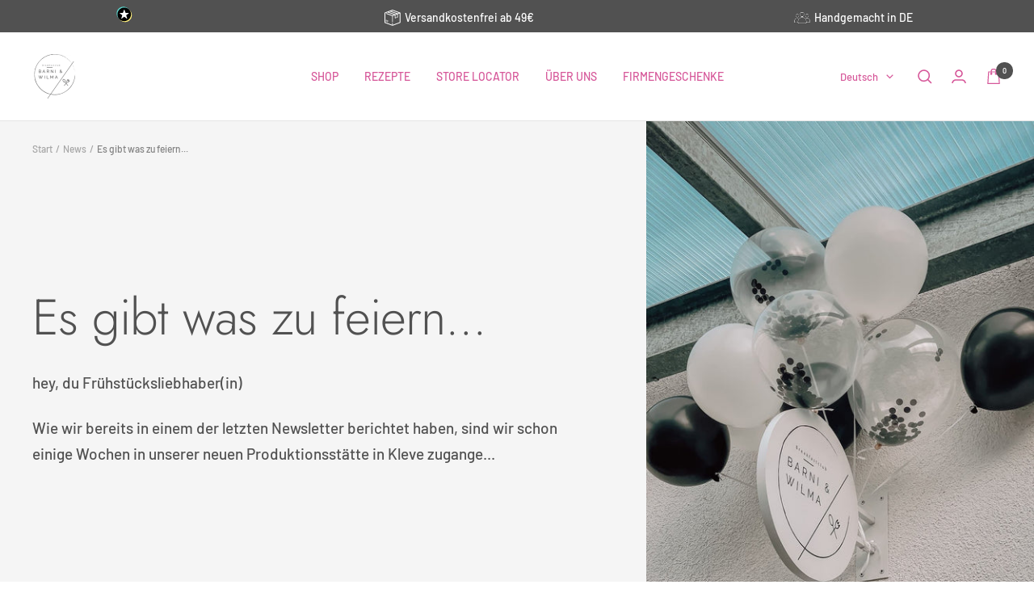

--- FILE ---
content_type: text/html; charset=utf-8
request_url: https://barniundwilma.de/blogs/news/es-gibt-was-zu-feiern
body_size: 75684
content:
<!doctype html><html class="no-js" lang="de" dir="ltr">
  <head>
	<script src="//barniundwilma.de/cdn/shop/files/pandectes-rules.js?v=13861750081170400401"></script>
	
	
	 
	
    <meta charset="utf-8">
    <meta name="viewport" content="width=device-width, initial-scale=1.0, height=device-height, minimum-scale=1.0, maximum-scale=1.0">
    <meta name="theme-color" content="#ffffff">

    <title>Es gibt was zu feiern...</title><meta name="description" content="hey, du Frühstücksliebhaber(in) Wie wir bereits in einem der letzten Newsletter berichtet haben, sind wir schon einige Wochen in unserer neuen Produktionsstätte in Kleve zugange.Anfang September haben wir den Einzug dann aber nochmal ganz offiziell gefeiert: gemeinsam mit unseren fleißigen Helfern, der Familie und alle"><link rel="shortcut icon" href="//barniundwilma.de/cdn/shop/files/Barni_und_Wilma_3.0_Fav_Icon_05e4c2bc-d308-42fc-b611-075637328b85_96x96.jpg?v=1682001238" type="image/png"><div style="position:absolute;font-size:1200px;line-height:1;word-wrap:break-word;top:0;left:0;width:96vw;height:96vh;max-width:99vw;max-height:99vh;pointer-events:none;z-index:99999999999;color:transparent;overflow:hidden;" data-optimizer="layout">□</div>
<meta property="og:type" content="article">
  <meta property="og:title" content="Es gibt was zu feiern..."><meta property="og:image" content="http://barniundwilma.de/cdn/shop/articles/Einweihung.jpg?v=1686936093">
  <meta property="og:image:secure_url" content="https://barniundwilma.de/cdn/shop/articles/Einweihung.jpg?v=1686936093">
  <meta property="og:image:width" content="1125">
  <meta property="og:image:height" content="1500"><meta property="og:description" content="hey, du Frühstücksliebhaber(in) Wie wir bereits in einem der letzten Newsletter berichtet haben, sind wir schon einige Wochen in unserer neuen Produktionsstätte in Kleve zugange.Anfang September haben wir den Einzug dann aber nochmal ganz offiziell gefeiert: gemeinsam mit unseren fleißigen Helfern, der Familie und alle"><meta property="og:url" content="https://barniundwilma.de/blogs/news/es-gibt-was-zu-feiern">
<meta property="og:site_name" content="Barni &amp; Wilma"><script type="text/javascript"> const observer = new MutationObserver(e => { e.forEach(({ addedNodes: e }) => { e.forEach(e => { 1 === e.nodeType && "SCRIPT" === e.tagName && (e.innerHTML.includes("asyncLoad") && (e.innerHTML = e.innerHTML.replace("if(window.attachEvent)", "document.addEventListener('asyncLazyLoad',function(event){asyncLoad();});if(window.attachEvent)").replaceAll(", asyncLoad", ", function(){}")), e.innerHTML.includes("PreviewBarInjector") && (e.innerHTML = e.innerHTML.replace("DOMContentLoaded", "asyncLazyLoad")), (e.className == 'analytics') && (e.type = 'text/lazyload'),(e.src.includes("assets/storefront/features")||e.src.includes("assets/shopify_pay")||e.src.includes("connect.facebook.net"))&&(e.setAttribute("data-src", e.src), e.removeAttribute("src")))})})});observer.observe(document.documentElement,{childList:!0,subtree:!0})</script>

<meta name="twitter:card" content="summary"><meta name="twitter:title" content="Es gibt was zu feiern...">
  <meta name="twitter:description" content="hey, du Frühstücksliebhaber(in)
Wie wir bereits in einem der letzten Newsletter berichtet haben, sind wir schon einige Wochen in unserer neuen Produktionsstätte in Kleve zugange..."><meta name="twitter:image" content="https://barniundwilma.de/cdn/shop/articles/Einweihung_1200x1200_crop_center.jpg?v=1686936093">
  <meta name="twitter:image:alt" content="Es gibt was zu feiern...">
    <link rel="preload" href="https://cdnjs.cloudflare.com/ajax/libs/font-awesome/6.0.0/css/all.min.css" as="style">
    <link rel="preload" href="https://cdn.shopify.com/extensions/09ba5b0d-8a65-46e1-a55b-fda8aac937c6/klaviyo-email-marketing-sms-2/assets/app.css" as="style">
    <link rel="canonical" href="https://barniundwilma.de/blogs/news/es-gibt-was-zu-feiern"><link rel="preconnect" href="https://cdn.shopify.com">
    <link rel="dns-prefetch" href="https://productreviews.shopifycdn.com">
    <link rel="dns-prefetch" href="https://www.google-analytics.com"><link rel="preconnect" href="https://fonts.shopifycdn.com" crossorigin><link rel="preload" as="style" href="//barniundwilma.de/cdn/shop/t/14/assets/theme.css?v=88009966438304226991705952728">
    <link rel="preload" as="style" href="//barniundwilma.de/cdn/shop/t/14/assets/ed-custom.css?v=76429505619736094371705952728">
    <link rel="preload" as="style" href="//barniundwilma.de/cdn/shop/t/14/assets/custom.css?v=105997007003712207781705952728">
    <link rel="preload" as="script" href="//barniundwilma.de/cdn/shop/t/14/assets/vendor.js?v=31715688253868339281705952728">
    <link rel="preload" as="script" href="//barniundwilma.de/cdn/shop/t/14/assets/theme.js?v=160498455717428258971705952728">
    <link rel="preload" as="script" href="//barniundwilma.de/cdn/shop/t/14/assets/ed-custom.js?v=120302044737148799051705952728">
    <link rel="preload" as="script" href="//barniundwilma.de/cdn/shop/t/14/assets/custom.js?v=111603181540343972631705952728">
  <script type="application/ld+json">
  {
    "@context": "https://schema.org",
    "@type": "BlogPosting",
    "mainEntityOfPage": "/blogs/news/es-gibt-was-zu-feiern",
    "articleSection": "News",
    "keywords": "",
    "headline": "Es gibt was zu feiern...",
    "description": "hey, du Frühstücksliebhaber(in)\nWie wir bereits in einem der letzten Newsletter berichtet haben, sind wir schon einige Wochen in unserer neuen Produktionsstätte in Kleve zugange...",
    "dateCreated": "2022-10-08T14:22:14",
    "datePublished": "2022-09-25T14:30:00",
    "dateModified": "2022-09-25T14:30:00",
    "image": {
      "@type": "ImageObject",
      "url": "https://barniundwilma.de/cdn/shop/articles/Einweihung.jpg?v=1686936093&width=1024",
      "image": "https://barniundwilma.de/cdn/shop/articles/Einweihung.jpg?v=1686936093&width=1024",
      "name": "Es gibt was zu feiern...",
      "width": "1024",
      "height": "1024"
    },
    "author": {
      "@type": "Person",
      "name": "Meike Schlenker-Janßen",
      "givenName": "Meike",
      "familyName": "Schlenker-Janßen"
    },
    "publisher": {
      "@type": "Organization",
      "name": "Barni \u0026amp; Wilma"
    },
    "commentCount": 0,
    "comment": []
  }
  </script>



  <script type="application/ld+json">
  {
    "@context": "https://schema.org",
    "@type": "BreadcrumbList",
  "itemListElement": [{
      "@type": "ListItem",
      "position": 1,
      "name": "Start",
      "item": "https://barniundwilma.de"
    },{
          "@type": "ListItem",
          "position": 2,
          "name": "News",
          "item": "https://barniundwilma.de/blogs/news"
        }, {
          "@type": "ListItem",
          "position": 3,
          "name": "News",
          "item": "https://barniundwilma.de/blogs/news/es-gibt-was-zu-feiern"
        }]
  }
  </script>


    <link rel="preload" href="//barniundwilma.de/cdn/fonts/jost/jost_n3.a5df7448b5b8c9a76542f085341dff794ff2a59d.woff2" as="font" type="font/woff2" crossorigin><link rel="preload" href="//barniundwilma.de/cdn/fonts/barlow/barlow_n5.a193a1990790eba0cc5cca569d23799830e90f07.woff2" as="font" type="font/woff2" crossorigin><style>
  /* Typography (heading) */
  @font-face {
  font-family: Jost;
  font-weight: 300;
  font-style: normal;
  font-display: swap;
  src: url("//barniundwilma.de/cdn/fonts/jost/jost_n3.a5df7448b5b8c9a76542f085341dff794ff2a59d.woff2") format("woff2"),
       url("//barniundwilma.de/cdn/fonts/jost/jost_n3.882941f5a26d0660f7dd135c08afc57fc6939a07.woff") format("woff");
}

@font-face {
  font-family: Jost;
  font-weight: 300;
  font-style: italic;
  font-display: swap;
  src: url("//barniundwilma.de/cdn/fonts/jost/jost_i3.8d4e97d98751190bb5824cdb405ec5b0049a74c0.woff2") format("woff2"),
       url("//barniundwilma.de/cdn/fonts/jost/jost_i3.1b7a65a16099fd3de6fdf1255c696902ed952195.woff") format("woff");
}

/* Typography (body) */
  @font-face {
  font-family: Barlow;
  font-weight: 500;
  font-style: normal;
  font-display: swap;
  src: url("//barniundwilma.de/cdn/fonts/barlow/barlow_n5.a193a1990790eba0cc5cca569d23799830e90f07.woff2") format("woff2"),
       url("//barniundwilma.de/cdn/fonts/barlow/barlow_n5.ae31c82169b1dc0715609b8cc6a610b917808358.woff") format("woff");
}

@font-face {
  font-family: Barlow;
  font-weight: 500;
  font-style: italic;
  font-display: swap;
  src: url("//barniundwilma.de/cdn/fonts/barlow/barlow_i5.714d58286997b65cd479af615cfa9bb0a117a573.woff2") format("woff2"),
       url("//barniundwilma.de/cdn/fonts/barlow/barlow_i5.0120f77e6447d3b5df4bbec8ad8c2d029d87fb21.woff") format("woff");
}

@font-face {
  font-family: Barlow;
  font-weight: 600;
  font-style: normal;
  font-display: swap;
  src: url("//barniundwilma.de/cdn/fonts/barlow/barlow_n6.329f582a81f63f125e63c20a5a80ae9477df68e1.woff2") format("woff2"),
       url("//barniundwilma.de/cdn/fonts/barlow/barlow_n6.0163402e36247bcb8b02716880d0b39568412e9e.woff") format("woff");
}

@font-face {
  font-family: Barlow;
  font-weight: 600;
  font-style: italic;
  font-display: swap;
  src: url("//barniundwilma.de/cdn/fonts/barlow/barlow_i6.5a22bd20fb27bad4d7674cc6e666fb9c77d813bb.woff2") format("woff2"),
       url("//barniundwilma.de/cdn/fonts/barlow/barlow_i6.1c8787fcb59f3add01a87f21b38c7ef797e3b3a1.woff") format("woff");
}

:root {--heading-color: 81, 81, 81;
    --text-color: 81, 81, 81;
    --background: 255, 255, 255;
    --secondary-background: 245, 245, 245;
    --border-color: 229, 229, 229;
    --border-color-darker: 185, 185, 185;
    --success-color: 46, 158, 123;
    --success-background: 213, 236, 229;
    --error-color: 222, 42, 42;
    --error-background: 253, 240, 240;
    --primary-button-background: 214, 87, 153;
    --primary-button-text-color: 255, 255, 255;
    --secondary-button-background: 214, 87, 153;
    --secondary-button-text-color: 255, 255, 255;
    --product-star-rating: 246, 164, 41;
    --product-on-sale-accent: 46, 158, 123;
    --product-sold-out-accent: 214, 87, 153;
    --product-custom-label-background: 46, 158, 123;
    --product-custom-label-text-color: 255, 255, 255;
    --product-custom-label-2-background: 246, 164, 41;
    --product-custom-label-2-text-color: 0, 0, 0;
    --product-low-stock-text-color: 222, 43, 43;
    --product-in-stock-text-color: 46, 158, 123;
    --loading-bar-background: 81, 81, 81;

    /* We duplicate some "base" colors as root colors, which is useful to use on drawer elements or popover without. Those should not be overridden to avoid issues */
    --root-heading-color: 81, 81, 81;
    --root-text-color: 81, 81, 81;
    --root-background: 255, 255, 255;
    --root-border-color: 229, 229, 229;
    --root-primary-button-background: 214, 87, 153;
    --root-primary-button-text-color: 255, 255, 255;

    --base-font-size: 14px;
    --heading-font-family: Jost, sans-serif;
    --heading-font-weight: 300;
    --heading-font-style: normal;
    --heading-text-transform: normal;
    --text-font-family: Barlow, sans-serif;
    --text-font-weight: 500;
    --text-font-style: normal;
    --text-font-bold-weight: 600;

    /* Typography (font size) */
    --heading-xxsmall-font-size: 11px;
    --heading-xsmall-font-size: 11px;
    --heading-small-font-size: 13px;
    --heading-large-font-size: 40px;
    --heading-h1-font-size: 40px;
    --heading-h2-font-size: 32px;
    --heading-h3-font-size: 28px;
    --heading-h4-font-size: 26px;
    --heading-h5-font-size: 22px;
    --heading-h6-font-size: 18px;

    /* Control the look and feel of the theme by changing radius of various elements */
    --button-border-radius: 0px;
    --block-border-radius: 0px;
    --block-border-radius-reduced: 0px;
    --color-swatch-border-radius: 100%;

    /* Button size */
    --button-height: 48px;
    --button-small-height: 40px;

    /* Form related */
    --form-input-field-height: 48px;
    --form-input-gap: 16px;
    --form-submit-margin: 24px;

    /* Product listing related variables */
    --product-list-block-spacing: 32px;

    /* Video related */
    --play-button-background: 255, 255, 255;
    --play-button-arrow: 81, 81, 81;

    /* RTL support */
    --transform-logical-flip: 1;
    --transform-origin-start: left;
    --transform-origin-end: right;

    /* Other */
    --zoom-cursor-svg-url: url(//barniundwilma.de/cdn/shop/t/14/assets/zoom-cursor.svg?v=125700369859155708251746621981);
    --arrow-right-svg-url: url(//barniundwilma.de/cdn/shop/t/14/assets/arrow-right.svg?v=111821679792458684391705952727);
    --arrow-left-svg-url: url(//barniundwilma.de/cdn/shop/t/14/assets/arrow-left.svg?v=69108375232446772661705952727);

    /* Some useful variables that we can reuse in our CSS. Some explanation are needed for some of them:
       - container-max-width-minus-gutters: represents the container max width without the edge gutters
       - container-outer-width: considering the screen width, represent all the space outside the container
       - container-outer-margin: same as container-outer-width but get set to 0 inside a container
       - container-inner-width: the effective space inside the container (minus gutters)
       - grid-column-width: represents the width of a single column of the grid
       - vertical-breather: this is a variable that defines the global "spacing" between sections, and inside the section
                            to create some "breath" and minimum spacing
     */
    --container-max-width: 1600px;
    --container-gutter: 24px;
    --container-max-width-minus-gutters: calc(var(--container-max-width) - (var(--container-gutter)) * 2);
    --container-outer-width: max(calc((100vw - var(--container-max-width-minus-gutters)) / 2), var(--container-gutter));
    --container-outer-margin: var(--container-outer-width);
    --container-inner-width: calc(100vw - var(--container-outer-width) * 2);

    --grid-column-count: 10;
    --grid-gap: 24px;
    --grid-column-width: calc((100vw - var(--container-outer-width) * 2 - var(--grid-gap) * (var(--grid-column-count) - 1)) / var(--grid-column-count));

    --vertical-breather: 36px;
    --vertical-breather-tight: 36px;

    /* Shopify related variables */
    --payment-terms-background-color: #ffffff;
  }

  @media screen and (min-width: 741px) {
    :root {
      --container-gutter: 40px;
      --grid-column-count: 20;
      --vertical-breather: 48px;
      --vertical-breather-tight: 48px;

      /* Typography (font size) */
      --heading-xsmall-font-size: 13px;
      --heading-small-font-size: 14px;
      --heading-large-font-size: 58px;
      --heading-h1-font-size: 58px;
      --heading-h2-font-size: 44px;
      --heading-h3-font-size: 36px;
      --heading-h4-font-size: 28px;
      --heading-h5-font-size: 22px;
      --heading-h6-font-size: 20px;

      /* Form related */
      --form-input-field-height: 52px;
      --form-submit-margin: 32px;

      /* Button size */
      --button-height: 52px;
      --button-small-height: 44px;
    }
  }

  @media screen and (min-width: 1200px) {
    :root {
      --vertical-breather: 64px;
      --vertical-breather-tight: 48px;
      --product-list-block-spacing: 48px;

      /* Typography */
      --heading-large-font-size: 72px;
      --heading-h1-font-size: 62px;
      --heading-h2-font-size: 54px;
      --heading-h3-font-size: 40px;
      --heading-h4-font-size: 34px;
      --heading-h5-font-size: 26px;
      --heading-h6-font-size: 18px;
    }
  }

  @media screen and (min-width: 1600px) {
    :root {
      --vertical-breather: 64px;
      --vertical-breather-tight: 48px;
    }
  }
</style>
    <script>
  // This allows to expose several variables to the global scope, to be used in scripts
  window.themeVariables = {
    settings: {
      direction: "ltr",
      pageType: "article",
      cartCount: 0,
      moneyFormat: "€{{amount_with_comma_separator}}",
      moneyWithCurrencyFormat: "€{{amount_with_comma_separator}} EUR",
      showVendor: false,
      discountMode: "percentage",
      currencyCodeEnabled: false,
      searchMode: "product,article,collection",
      searchUnavailableProducts: "last",
      cartType: "message",
      cartCurrency: "EUR",
      mobileZoomFactor: 2.5
    },

    routes: {
      host: "barniundwilma.de",
      rootUrl: "\/",
      rootUrlWithoutSlash: '',
      cartUrl: "\/cart",
      cartAddUrl: "\/cart\/add",
      cartChangeUrl: "\/cart\/change",
      searchUrl: "\/search",
      predictiveSearchUrl: "\/search\/suggest",
      productRecommendationsUrl: "\/recommendations\/products"
    },

    strings: {
      accessibilityDelete: "Löschen",
      accessibilityClose: "Schließen",
      collectionSoldOut: "Ausverkauft",
      collectionDiscount: "(Du sparst \u003cspan class='ed-save-amount'\u003e@savings@\u003c\/span\u003e)",
      productSalePrice: "Angebotspreis",
      productRegularPrice: "Regulärer Preis",
      productFormUnavailable: "Nicht verfügbar",
      productFormSoldOut: "Ausverkauft",
      productFormPreOrder: "Vorbestellen",
      productFormAddToCart: "In den Warenkorb",
      searchNoResults: "Es konnten keine Ergebnisse gefunden werden.",
      searchNewSearch: "Neue Suche",
      searchProducts: "Produkte",
      searchArticles: "Blogbeiträge",
      searchPages: "Seiten",
      searchCollections: "Kategorien",
      cartViewCart: "Warenkorb ansehen",
      cartItemAdded: "Produkt zum Warenkorb hinzugefügt!",
      cartItemAddedShort: "Zum Warenkorb hinzugefügt!",
      cartAddOrderNote: "Notiz hinzufügen",
      cartEditOrderNote: "Notiz bearbeiten",
      shippingEstimatorNoResults: "Entschuldige, wir liefern leider niche an Deine Adresse.",
      shippingEstimatorOneResult: "Es gibt eine Versandklasse für Deine Adresse:",
      shippingEstimatorMultipleResults: "Es gibt mehrere Versandklassen für Deine Adresse:",
      shippingEstimatorError: "Ein oder mehrere Fehler sind beim Abrufen der Versandklassen aufgetreten:"
    },

    libs: {
      flickity: "\/\/barniundwilma.de\/cdn\/shop\/t\/14\/assets\/flickity.js?v=176646718982628074891705952728",
      photoswipe: "\/\/barniundwilma.de\/cdn\/shop\/t\/14\/assets\/photoswipe.js?v=132268647426145925301705952728",
      qrCode: "\/\/barniundwilma.de\/cdn\/shopifycloud\/storefront\/assets\/themes_support\/vendor\/qrcode-3f2b403b.js"
    },

    breakpoints: {
      phone: 'screen and (max-width: 740px)',
      tablet: 'screen and (min-width: 741px) and (max-width: 999px)',
      tabletAndUp: 'screen and (min-width: 741px)',
      pocket: 'screen and (max-width: 999px)',
      lap: 'screen and (min-width: 1000px) and (max-width: 1199px)',
      lapAndUp: 'screen and (min-width: 1000px)',
      desktop: 'screen and (min-width: 1200px)',
      wide: 'screen and (min-width: 1400px)'
    }
  };

  window.addEventListener('pageshow', async () => {
    const cartContent = await (await fetch(`${window.themeVariables.routes.cartUrl}.js`, {cache: 'reload'})).json();
    document.documentElement.dispatchEvent(new CustomEvent('cart:refresh', {detail: {cart: cartContent}}));
  });

  if ('noModule' in HTMLScriptElement.prototype) {
    // Old browsers (like IE) that does not support module will be considered as if not executing JS at all
    document.documentElement.className = document.documentElement.className.replace('no-js', 'js');

    requestAnimationFrame(() => {
      const viewportHeight = (window.visualViewport ? window.visualViewport.height : document.documentElement.clientHeight);
      document.documentElement.style.setProperty('--window-height',viewportHeight + 'px');
    });
  }</script>

    <link rel="stylesheet" href="//barniundwilma.de/cdn/shop/t/14/assets/theme.css?v=88009966438304226991705952728">
    <link rel="stylesheet" href="//barniundwilma.de/cdn/shop/t/14/assets/ed-custom.css?v=76429505619736094371705952728">
    <link rel="stylesheet" href="//barniundwilma.de/cdn/shop/t/14/assets/custom.css?v=105997007003712207781705952728">

    <script src="//barniundwilma.de/cdn/shop/t/14/assets/vendor.js?v=31715688253868339281705952728" defer></script>
    <script src="//barniundwilma.de/cdn/shop/t/14/assets/theme.js?v=160498455717428258971705952728" defer></script>
    <script src="//barniundwilma.de/cdn/shop/t/14/assets/ed-custom.js?v=120302044737148799051705952728" defer></script>
    <script src="//barniundwilma.de/cdn/shop/t/14/assets/custom.js?v=111603181540343972631705952728" defer></script><link href="https://cdnjs.cloudflare.com/ajax/libs/font-awesome/6.0.0/css/all.min.css" rel="stylesheet">
    









<script>window.performance && window.performance.mark && window.performance.mark('shopify.content_for_header.start');</script><meta name="facebook-domain-verification" content="9w3q7fezm6vosecyrgdi04sd22c58z">
<meta name="google-site-verification" content="boJVZYGwYUSxb8TyFuI-tQXaLJGmwrrw3UdigxCw980">
<meta name="facebook-domain-verification" content="rs8lhkt4x1tpn9vm7742oy6kxm89fi">
<meta id="shopify-digital-wallet" name="shopify-digital-wallet" content="/62147854563/digital_wallets/dialog">
<meta name="shopify-checkout-api-token" content="26511387081e019b96a9bcb1ee836421">
<meta id="in-context-paypal-metadata" data-shop-id="62147854563" data-venmo-supported="false" data-environment="production" data-locale="de_DE" data-paypal-v4="true" data-currency="EUR">
<link rel="alternate" type="application/atom+xml" title="Feed" href="/blogs/news.atom" />
<link rel="alternate" hreflang="x-default" href="https://barniundwilma.de/blogs/news/es-gibt-was-zu-feiern">
<link rel="alternate" hreflang="de" href="https://barniundwilma.de/blogs/news/es-gibt-was-zu-feiern">
<link rel="alternate" hreflang="en" href="https://barniundwilma.de/en/blogs/news/es-gibt-was-zu-feiern">
<link rel="alternate" hreflang="en-NL" href="https://barniundwilma.de/en-eu/blogs/news/es-gibt-was-zu-feiern">
<link rel="alternate" hreflang="de-NL" href="https://barniundwilma.de/de-eu/blogs/news/es-gibt-was-zu-feiern">
<link rel="alternate" hreflang="en-PL" href="https://barniundwilma.de/en-eu/blogs/news/es-gibt-was-zu-feiern">
<link rel="alternate" hreflang="de-PL" href="https://barniundwilma.de/de-eu/blogs/news/es-gibt-was-zu-feiern">
<link rel="alternate" hreflang="en-FR" href="https://barniundwilma.de/en-eu/blogs/news/es-gibt-was-zu-feiern">
<link rel="alternate" hreflang="de-FR" href="https://barniundwilma.de/de-eu/blogs/news/es-gibt-was-zu-feiern">
<link rel="alternate" hreflang="en-DK" href="https://barniundwilma.de/en-eu/blogs/news/es-gibt-was-zu-feiern">
<link rel="alternate" hreflang="de-DK" href="https://barniundwilma.de/de-eu/blogs/news/es-gibt-was-zu-feiern">
<link rel="alternate" hreflang="en-SE" href="https://barniundwilma.de/en-eu/blogs/news/es-gibt-was-zu-feiern">
<link rel="alternate" hreflang="de-SE" href="https://barniundwilma.de/de-eu/blogs/news/es-gibt-was-zu-feiern">
<link rel="alternate" hreflang="en-ES" href="https://barniundwilma.de/en-eu/blogs/news/es-gibt-was-zu-feiern">
<link rel="alternate" hreflang="de-ES" href="https://barniundwilma.de/de-eu/blogs/news/es-gibt-was-zu-feiern">
<link rel="alternate" hreflang="en-IT" href="https://barniundwilma.de/en-eu/blogs/news/es-gibt-was-zu-feiern">
<link rel="alternate" hreflang="de-IT" href="https://barniundwilma.de/de-eu/blogs/news/es-gibt-was-zu-feiern">
<link rel="alternate" hreflang="en-PT" href="https://barniundwilma.de/en-eu/blogs/news/es-gibt-was-zu-feiern">
<link rel="alternate" hreflang="de-PT" href="https://barniundwilma.de/de-eu/blogs/news/es-gibt-was-zu-feiern">
<script async="async" src="/checkouts/internal/preloads.js?locale=de-DE"></script>
<link rel="preconnect" href="https://shop.app" crossorigin="anonymous">
<script async="async" src="https://shop.app/checkouts/internal/preloads.js?locale=de-DE&shop_id=62147854563" crossorigin="anonymous"></script>
<script id="apple-pay-shop-capabilities" type="application/json">{"shopId":62147854563,"countryCode":"DE","currencyCode":"EUR","merchantCapabilities":["supports3DS"],"merchantId":"gid:\/\/shopify\/Shop\/62147854563","merchantName":"Barni \u0026 Wilma","requiredBillingContactFields":["postalAddress","email"],"requiredShippingContactFields":["postalAddress","email"],"shippingType":"shipping","supportedNetworks":["visa","maestro","masterCard","amex"],"total":{"type":"pending","label":"Barni \u0026 Wilma","amount":"1.00"},"shopifyPaymentsEnabled":true,"supportsSubscriptions":true}</script>
<script id="shopify-features" type="application/json">{"accessToken":"26511387081e019b96a9bcb1ee836421","betas":["rich-media-storefront-analytics"],"domain":"barniundwilma.de","predictiveSearch":true,"shopId":62147854563,"locale":"de"}</script>
<script>var Shopify = Shopify || {};
Shopify.shop = "meikes-testshop-barni-wilma.myshopify.com";
Shopify.locale = "de";
Shopify.currency = {"active":"EUR","rate":"1.0"};
Shopify.country = "DE";
Shopify.theme = {"name":"PsyCommerce - OPTIMIZED","id":148063027466,"schema_name":"Focal","schema_version":"8.11.4","theme_store_id":null,"role":"main"};
Shopify.theme.handle = "null";
Shopify.theme.style = {"id":null,"handle":null};
Shopify.cdnHost = "barniundwilma.de/cdn";
Shopify.routes = Shopify.routes || {};
Shopify.routes.root = "/";</script>
<script type="module">!function(o){(o.Shopify=o.Shopify||{}).modules=!0}(window);</script>
<script>!function(o){function n(){var o=[];function n(){o.push(Array.prototype.slice.apply(arguments))}return n.q=o,n}var t=o.Shopify=o.Shopify||{};t.loadFeatures=n(),t.autoloadFeatures=n()}(window);</script>
<script>
  window.ShopifyPay = window.ShopifyPay || {};
  window.ShopifyPay.apiHost = "shop.app\/pay";
  window.ShopifyPay.redirectState = null;
</script>
<script id="shop-js-analytics" type="application/json">{"pageType":"article"}</script>
<script defer="defer" async type="module" src="//barniundwilma.de/cdn/shopifycloud/shop-js/modules/v2/client.init-shop-cart-sync_HUjMWWU5.de.esm.js"></script>
<script defer="defer" async type="module" src="//barniundwilma.de/cdn/shopifycloud/shop-js/modules/v2/chunk.common_QpfDqRK1.esm.js"></script>
<script type="module">
  await import("//barniundwilma.de/cdn/shopifycloud/shop-js/modules/v2/client.init-shop-cart-sync_HUjMWWU5.de.esm.js");
await import("//barniundwilma.de/cdn/shopifycloud/shop-js/modules/v2/chunk.common_QpfDqRK1.esm.js");

  window.Shopify.SignInWithShop?.initShopCartSync?.({"fedCMEnabled":true,"windoidEnabled":true});

</script>
<script>
  window.Shopify = window.Shopify || {};
  if (!window.Shopify.featureAssets) window.Shopify.featureAssets = {};
  window.Shopify.featureAssets['shop-js'] = {"shop-cart-sync":["modules/v2/client.shop-cart-sync_ByUgVWtJ.de.esm.js","modules/v2/chunk.common_QpfDqRK1.esm.js"],"init-fed-cm":["modules/v2/client.init-fed-cm_CVqhkk-1.de.esm.js","modules/v2/chunk.common_QpfDqRK1.esm.js"],"shop-button":["modules/v2/client.shop-button_B0pFlqys.de.esm.js","modules/v2/chunk.common_QpfDqRK1.esm.js"],"shop-cash-offers":["modules/v2/client.shop-cash-offers_CaaeZ5wd.de.esm.js","modules/v2/chunk.common_QpfDqRK1.esm.js","modules/v2/chunk.modal_CS8dP9kO.esm.js"],"init-windoid":["modules/v2/client.init-windoid_B-gyVqfY.de.esm.js","modules/v2/chunk.common_QpfDqRK1.esm.js"],"shop-toast-manager":["modules/v2/client.shop-toast-manager_DgTeluS3.de.esm.js","modules/v2/chunk.common_QpfDqRK1.esm.js"],"init-shop-email-lookup-coordinator":["modules/v2/client.init-shop-email-lookup-coordinator_C5I212n4.de.esm.js","modules/v2/chunk.common_QpfDqRK1.esm.js"],"init-shop-cart-sync":["modules/v2/client.init-shop-cart-sync_HUjMWWU5.de.esm.js","modules/v2/chunk.common_QpfDqRK1.esm.js"],"avatar":["modules/v2/client.avatar_BTnouDA3.de.esm.js"],"pay-button":["modules/v2/client.pay-button_CJaF-UDc.de.esm.js","modules/v2/chunk.common_QpfDqRK1.esm.js"],"init-customer-accounts":["modules/v2/client.init-customer-accounts_BI_wUvuR.de.esm.js","modules/v2/client.shop-login-button_DTPR4l75.de.esm.js","modules/v2/chunk.common_QpfDqRK1.esm.js","modules/v2/chunk.modal_CS8dP9kO.esm.js"],"init-shop-for-new-customer-accounts":["modules/v2/client.init-shop-for-new-customer-accounts_C4qR5Wl-.de.esm.js","modules/v2/client.shop-login-button_DTPR4l75.de.esm.js","modules/v2/chunk.common_QpfDqRK1.esm.js","modules/v2/chunk.modal_CS8dP9kO.esm.js"],"shop-login-button":["modules/v2/client.shop-login-button_DTPR4l75.de.esm.js","modules/v2/chunk.common_QpfDqRK1.esm.js","modules/v2/chunk.modal_CS8dP9kO.esm.js"],"init-customer-accounts-sign-up":["modules/v2/client.init-customer-accounts-sign-up_SG5gYFpP.de.esm.js","modules/v2/client.shop-login-button_DTPR4l75.de.esm.js","modules/v2/chunk.common_QpfDqRK1.esm.js","modules/v2/chunk.modal_CS8dP9kO.esm.js"],"shop-follow-button":["modules/v2/client.shop-follow-button_CmMsyvrH.de.esm.js","modules/v2/chunk.common_QpfDqRK1.esm.js","modules/v2/chunk.modal_CS8dP9kO.esm.js"],"checkout-modal":["modules/v2/client.checkout-modal_tfCxQqrq.de.esm.js","modules/v2/chunk.common_QpfDqRK1.esm.js","modules/v2/chunk.modal_CS8dP9kO.esm.js"],"lead-capture":["modules/v2/client.lead-capture_Ccz5Zm6k.de.esm.js","modules/v2/chunk.common_QpfDqRK1.esm.js","modules/v2/chunk.modal_CS8dP9kO.esm.js"],"shop-login":["modules/v2/client.shop-login_BfivnucW.de.esm.js","modules/v2/chunk.common_QpfDqRK1.esm.js","modules/v2/chunk.modal_CS8dP9kO.esm.js"],"payment-terms":["modules/v2/client.payment-terms_D2Mn0eFV.de.esm.js","modules/v2/chunk.common_QpfDqRK1.esm.js","modules/v2/chunk.modal_CS8dP9kO.esm.js"]};
</script>
<script>(function() {
  var isLoaded = false;
  function asyncLoad() {
    if (isLoaded) return;
    isLoaded = true;
    var urls = ["https:\/\/getbutton.io\/shopify\/widget\/62147854563.js?v=1642261536\u0026shop=meikes-testshop-barni-wilma.myshopify.com","https:\/\/cdn-app.sealsubscriptions.com\/shopify\/public\/js\/sealsubscriptions.js?shop=meikes-testshop-barni-wilma.myshopify.com"];
    for (var i = 0; i < urls.length; i++) {
      var s = document.createElement('script');
      s.type = 'text/javascript';
      s.async = true;
      s.src = urls[i];
      var x = document.getElementsByTagName('script')[0];
      x.parentNode.insertBefore(s, x);
    }
  };
  if(window.attachEvent) {
    window.attachEvent('onload', asyncLoad);
  } else {
    window.addEventListener('load', asyncLoad, false);
  }
})();</script>
<script id="__st">var __st={"a":62147854563,"offset":3600,"reqid":"c0105601-1de5-4988-a916-5ad29a7bc3a3-1768830657","pageurl":"barniundwilma.de\/blogs\/news\/es-gibt-was-zu-feiern","s":"articles-604160295178","u":"e7a6eca814f4","p":"article","rtyp":"article","rid":604160295178};</script>
<script>window.ShopifyPaypalV4VisibilityTracking = true;</script>
<script id="form-persister">!function(){'use strict';const t='contact',e='new_comment',n=[[t,t],['blogs',e],['comments',e],[t,'customer']],o='password',r='form_key',c=['recaptcha-v3-token','g-recaptcha-response','h-captcha-response',o],s=()=>{try{return window.sessionStorage}catch{return}},i='__shopify_v',u=t=>t.elements[r],a=function(){const t=[...n].map((([t,e])=>`form[action*='/${t}']:not([data-nocaptcha='true']) input[name='form_type'][value='${e}']`)).join(',');var e;return e=t,()=>e?[...document.querySelectorAll(e)].map((t=>t.form)):[]}();function m(t){const e=u(t);a().includes(t)&&(!e||!e.value)&&function(t){try{if(!s())return;!function(t){const e=s();if(!e)return;const n=u(t);if(!n)return;const o=n.value;o&&e.removeItem(o)}(t);const e=Array.from(Array(32),(()=>Math.random().toString(36)[2])).join('');!function(t,e){u(t)||t.append(Object.assign(document.createElement('input'),{type:'hidden',name:r})),t.elements[r].value=e}(t,e),function(t,e){const n=s();if(!n)return;const r=[...t.querySelectorAll(`input[type='${o}']`)].map((({name:t})=>t)),u=[...c,...r],a={};for(const[o,c]of new FormData(t).entries())u.includes(o)||(a[o]=c);n.setItem(e,JSON.stringify({[i]:1,action:t.action,data:a}))}(t,e)}catch(e){console.error('failed to persist form',e)}}(t)}const f=t=>{if('true'===t.dataset.persistBound)return;const e=function(t,e){const n=function(t){return'function'==typeof t.submit?t.submit:HTMLFormElement.prototype.submit}(t).bind(t);return function(){let t;return()=>{t||(t=!0,(()=>{try{e(),n()}catch(t){(t=>{console.error('form submit failed',t)})(t)}})(),setTimeout((()=>t=!1),250))}}()}(t,(()=>{m(t)}));!function(t,e){if('function'==typeof t.submit&&'function'==typeof e)try{t.submit=e}catch{}}(t,e),t.addEventListener('submit',(t=>{t.preventDefault(),e()})),t.dataset.persistBound='true'};!function(){function t(t){const e=(t=>{const e=t.target;return e instanceof HTMLFormElement?e:e&&e.form})(t);e&&m(e)}document.addEventListener('submit',t),document.addEventListener('DOMContentLoaded',(()=>{const e=a();for(const t of e)f(t);var n;n=document.body,new window.MutationObserver((t=>{for(const e of t)if('childList'===e.type&&e.addedNodes.length)for(const t of e.addedNodes)1===t.nodeType&&'FORM'===t.tagName&&a().includes(t)&&f(t)})).observe(n,{childList:!0,subtree:!0,attributes:!1}),document.removeEventListener('submit',t)}))}()}();</script>
<script integrity="sha256-4kQ18oKyAcykRKYeNunJcIwy7WH5gtpwJnB7kiuLZ1E=" data-source-attribution="shopify.loadfeatures" defer="defer" src="//barniundwilma.de/cdn/shopifycloud/storefront/assets/storefront/load_feature-a0a9edcb.js" crossorigin="anonymous"></script>
<script crossorigin="anonymous" defer="defer" src="//barniundwilma.de/cdn/shopifycloud/storefront/assets/shopify_pay/storefront-65b4c6d7.js?v=20250812"></script>
<script data-source-attribution="shopify.dynamic_checkout.dynamic.init">var Shopify=Shopify||{};Shopify.PaymentButton=Shopify.PaymentButton||{isStorefrontPortableWallets:!0,init:function(){window.Shopify.PaymentButton.init=function(){};var t=document.createElement("script");t.src="https://barniundwilma.de/cdn/shopifycloud/portable-wallets/latest/portable-wallets.de.js",t.type="module",document.head.appendChild(t)}};
</script>
<script data-source-attribution="shopify.dynamic_checkout.buyer_consent">
  function portableWalletsHideBuyerConsent(e){var t=document.getElementById("shopify-buyer-consent"),n=document.getElementById("shopify-subscription-policy-button");t&&n&&(t.classList.add("hidden"),t.setAttribute("aria-hidden","true"),n.removeEventListener("click",e))}function portableWalletsShowBuyerConsent(e){var t=document.getElementById("shopify-buyer-consent"),n=document.getElementById("shopify-subscription-policy-button");t&&n&&(t.classList.remove("hidden"),t.removeAttribute("aria-hidden"),n.addEventListener("click",e))}window.Shopify?.PaymentButton&&(window.Shopify.PaymentButton.hideBuyerConsent=portableWalletsHideBuyerConsent,window.Shopify.PaymentButton.showBuyerConsent=portableWalletsShowBuyerConsent);
</script>
<script data-source-attribution="shopify.dynamic_checkout.cart.bootstrap">document.addEventListener("DOMContentLoaded",(function(){function t(){return document.querySelector("shopify-accelerated-checkout-cart, shopify-accelerated-checkout")}if(t())Shopify.PaymentButton.init();else{new MutationObserver((function(e,n){t()&&(Shopify.PaymentButton.init(),n.disconnect())})).observe(document.body,{childList:!0,subtree:!0})}}));
</script>
<link id="shopify-accelerated-checkout-styles" rel="stylesheet" media="screen" href="https://barniundwilma.de/cdn/shopifycloud/portable-wallets/latest/accelerated-checkout-backwards-compat.css" crossorigin="anonymous">
<style id="shopify-accelerated-checkout-cart">
        #shopify-buyer-consent {
  margin-top: 1em;
  display: inline-block;
  width: 100%;
}

#shopify-buyer-consent.hidden {
  display: none;
}

#shopify-subscription-policy-button {
  background: none;
  border: none;
  padding: 0;
  text-decoration: underline;
  font-size: inherit;
  cursor: pointer;
}

#shopify-subscription-policy-button::before {
  box-shadow: none;
}

      </style>

<script>window.performance && window.performance.mark && window.performance.mark('shopify.content_for_header.end');</script>
    <script src="https://alpha3861.myshopify.com/cdn/shop/t/1/assets/alpha-2.0.88.js"></script>
  


    

    
  
<!--Gem_Page_Header_Script-->
    


<!--End_Gem_Page_Header_Script-->
<style>

    .primenWrapper ul, ol {
        display: block;
        margin-block-start: 1em;
        margin-block-end: 1em;
        margin-inline-start: 0px;
        margin-inline-end: 0px;
        padding-inline-start: 40px;
        list-style-type: revert;
    }
    .primenWrapper li {
        list-style: inherit;
        list-style-position: inside;
    }

    .prime-d-block{display:block;}
    .prime-d-inline-block{display:inline-block;}
						
    .prime-align-middle{vertical-align:middle;}
    .prime-align-top {vertical-align: top;}
    
    .prime-m-0{margin: 0rem;} 
    .prime-mr-0{margin-right: 0rem;} 
    .prime-ml-0{margin-left: 0rem;}
    .prime-mt-0{margin-top: 0rem;}
    .prime-mb-0{margin-bottom: 0rem;}
    
    .prime-m-1{margin: .25rem;} 
    .prime-mr-1{margin-right: .25rem;} 
    .prime-ml-1{margin-left: .25rem;}
    .prime-mt-1{margin-top: .25rem;}
    .prime-mb-1{margin-bottom: .25rem;}

    .prime-m-2{margin: .5rem;} 
    .prime-mr-2{margin-right: .5rem;} 
    .prime-ml-2{margin-left: .5rem;}
    .prime-mt-2{margin-top: .5rem;}
    .prime-mb-2{margin-bottom: .5rem;}

    .prime-m-3{margin: 1em;} 
    .prime-mr-3{margin-right: 1rem;} 
    .prime-ml-3{margin-left: 1rem;}
    .prime-mt-3{margin-top: 1rem;}
    .prime-mb-3{margin-bottom: 1rem;}

    .prime-m-4{margin: 1.5rem;} 
    .prime-mr-4{margin-right: 1.5rem;} 
    .prime-ml-4{margin-left: 1.5rem;}
    .prime-mt-4{margin-top: 1.5rem;}
    .prime-mb-4{margin-bottom: 1.5rem;}

    .prime-m-5{margin: 3rem;} 
    .prime-mr-5{margin-right: 3rem;} 
    .prime-ml-5{margin-left: 3rem;}
    .prime-mt-5{margin-top: 3rem;}
    .prime-mb-5{margin-bottom: 3rem;}

    .prime-p-0{padding: 0rem;} 
    .prime-pr-0{padding-right: 0rem;} 
    .prime-pl-0{padding-left: 0rem;}
    .prime-pt-0{padding-top: 0rem;}
    .prime-pb-0{padding-bottom: 0rem;}
    
    .prime-p-1{padding: .25rem;} 
    .prime-pr-1{padding-right: .25rem;} 
    .prime-pl-1{padding-left: .25rem;}
    .prime-pt-1{padding-top: .25rem;}
    .prime-pb-1{padding-bottom: .25rem;}

    .prime-p-2{padding: .5rem;} 
    .prime-pr-2{padding-right: .5rem;} 
    .prime-pl-2{padding-left: .5rem;}
    .prime-pt-2{padding-top: .5rem;}
    .prime-pb-2{padding-bottom: .5rem;}

    .prime-p-3{padding: 1em;} 
    .prime-pr-3{padding-right: 1rem;} 
    .prime-pl-3{padding-left: 1rem;}
    .prime-pt-3{padding-top: 1rem;}
    .prime-pb-3{padding-bottom: 1rem;}

    .prime-p-4{padding: 1.5rem;} 
    .prime-pr-4{padding-right: 1.5rem;} 
    .prime-pl-4{padding-left: 1.5rem;}
    .prime-pt-4{padding-top: 1.5rem;}
    .prime-pb-4{padding-bottom: 1.5rem;}

    .prime-p-5{padding: 3rem;} 
    .prime-pr-5{padding-right: 3rem;} 
    .prime-pl-5{padding-left: 3rem;}
    .prime-pt-5{padding-top: 3rem;}
    .prime-pb-5{padding-bottom: 3rem;}

    .prime-px-2{padding-left:.5rem;padding-right:.5rem;}
    .prime-py-1{padding-top:.25rem;padding-bottom:.25rem;}
    .prime-mx-auto{margin-left: auto;margin-right: auto;}
    .prime-text-center{text-align:center;}
    .prime-text-left{text-align:left;}

    .prime-px-0{padding-left:0px !important;padding-right:0px !important;}

    .primebanPhotoOuter {line-height: 0px;}

    @-ms-viewport{width:device-width}html{box-sizing:border-box;-ms-overflow-style:scrollbar}*,::after,::before{box-sizing:inherit}.prime-container{width:100%;padding-right:15px;padding-left:15px;margin-right:auto;margin-left:auto}@media (min-width:576px){.prime-container{max-width:540px}}@media (min-width:768px){.prime-container{max-width:720px}}@media (min-width:992px){.prime-container{max-width:960px}}@media (min-width:1200px){.prime-container{max-width:1140px}}.prime-container-fluid{width:100%;padding-right:15px;padding-left:15px;margin-right:auto;margin-left:auto}.prime-row{display:-ms-flexbox;display:flex;-ms-flex-wrap:wrap;flex-wrap:wrap;margin-right:-15px;margin-left:-15px}.prime-no-gutters{margin-right:0;margin-left:0}.prime-no-gutters>.col,.prime-no-gutters>[class*=col-]{padding-right:0;padding-left:0}.prime-col,.prime-col-1,.prime-col-10,.prime-col-11,.prime-col-12,.prime-col-2,.prime-col-3,.prime-col-4,.prime-col-5,.prime-col-6,.prime-col-7,.prime-col-8,.prime-col-9,.prime-col-auto,.prime-col-lg,.prime-col-lg-1,.prime-col-lg-10,.prime-col-lg-11,.prime-col-lg-12,.prime-col-lg-2,.prime-col-lg-3,.prime-col-lg-4,.prime-col-lg-5,.prime-col-lg-6,.prime-col-lg-7,.prime-col-lg-8,.prime-col-lg-9,.prime-col-lg-auto,.prime-col-md,.prime-col-md-1,.prime-col-md-10,.prime-col-md-11,.prime-col-md-12,.prime-col-md-2,.prime-col-md-3,.prime-col-md-4,.prime-col-md-5,.prime-col-md-6,.prime-col-md-7,.prime-col-md-8,.prime-col-md-9,.prime-col-md-auto,.prime-col-sm,.prime-col-sm-1,.prime-col-sm-10,.prime-col-sm-11,.prime-col-sm-12,.prime-col-sm-2,.prime-col-sm-3,.prime-col-sm-4,.prime-col-sm-5,.prime-col-sm-6,.prime-col-sm-7,.prime-col-sm-8,.prime-col-sm-9,.prime-col-sm-auto,.prime-col-xl,.prime-col-xl-1,.prime-col-xl-10,.prime-col-xl-11,.prime-col-xl-12,.prime-col-xl-2,.prime-col-xl-3,.prime-col-xl-4,.prime-col-xl-5,.prime-col-xl-6,.prime-col-xl-7,.prime-col-xl-8,.prime-col-xl-9,.prime-col-xl-auto{position:relative;width:100%;min-height:1px;padding-right:15px;padding-left:15px}.prime-col{-ms-flex-preferred-size:0;flex-basis:0;-ms-flex-positive:1;flex-grow:1;max-width:100%}.prime-col-auto{-ms-flex:0 0 auto;flex:0 0 auto;width:auto;max-width:none}.prime-col-1{-ms-flex:0 0 8.333333%;flex:0 0 8.333333%;max-width:8.333333%}.prime-col-2{-ms-flex:0 0 16.666667%;flex:0 0 16.666667%;max-width:16.666667%}.prime-col-3{-ms-flex:0 0 25%;flex:0 0 25%;max-width:25%}.prime-col-4{-ms-flex:0 0 33.333333%;flex:0 0 33.333333%;max-width:33.333333%}.prime-col-5{-ms-flex:0 0 41.666667%;flex:0 0 41.666667%;max-width:41.666667%}.prime-col-6{-ms-flex:0 0 50%;flex:0 0 50%;max-width:50%}.prime-col-7{-ms-flex:0 0 58.333333%;flex:0 0 58.333333%;max-width:58.333333%}.prime-col-8{-ms-flex:0 0 66.666667%;flex:0 0 66.666667%;max-width:66.666667%}.prime-col-9{-ms-flex:0 0 75%;flex:0 0 75%;max-width:75%}.prime-col-10{-ms-flex:0 0 83.333333%;flex:0 0 83.333333%;max-width:83.333333%}.prime-col-11{-ms-flex:0 0 91.666667%;flex:0 0 91.666667%;max-width:91.666667%}.prime-col-12{-ms-flex:0 0 100%;flex:0 0 100%;max-width:100%}.prime-order-first{-ms-flex-order:-1;order:-1}.prime-order-last{-ms-flex-order:13;order:13}.prime-order-0{-ms-flex-order:0;order:0}.prime-order-1{-ms-flex-order:1;order:1}.prime-order-2{-ms-flex-order:2;order:2}.prime-order-3{-ms-flex-order:3;order:3}.prime-order-4{-ms-flex-order:4;order:4}.prime-order-5{-ms-flex-order:5;order:5}.prime-order-6{-ms-flex-order:6;order:6}.prime-order-7{-ms-flex-order:7;order:7}.prime-order-8{-ms-flex-order:8;order:8}.prime-order-9{-ms-flex-order:9;order:9}.prime-order-10{-ms-flex-order:10;order:10}.prime-order-11{-ms-flex-order:11;order:11}.prime-order-12{-ms-flex-order:12;order:12}.prime-offset-1{margin-left:8.333333%}.prime-offset-2{margin-left:16.666667%}.prime-offset-3{margin-left:25%}.prime-offset-4{margin-left:33.333333%}.prime-offset-5{margin-left:41.666667%}.prime-offset-6{margin-left:50%}.prime-offset-7{margin-left:58.333333%}.prime-offset-8{margin-left:66.666667%}.prime-offset-9{margin-left:75%}.prime-offset-10{margin-left:83.333333%}.prime-offset-11{margin-left:91.666667%}@media (min-width:576px){.prime-col-sm{-ms-flex-preferred-size:0;flex-basis:0;-ms-flex-positive:1;flex-grow:1;max-width:100%}.prime-col-sm-auto{-ms-flex:0 0 auto;flex:0 0 auto;width:auto;max-width:none}.prime-col-sm-1{-ms-flex:0 0 8.333333%;flex:0 0 8.333333%;max-width:8.333333%}.prime-col-sm-2{-ms-flex:0 0 16.666667%;flex:0 0 16.666667%;max-width:16.666667%}.prime-col-sm-3{-ms-flex:0 0 25%;flex:0 0 25%;max-width:25%}.prime-col-sm-4{-ms-flex:0 0 33.333333%;flex:0 0 33.333333%;max-width:33.333333%}.prime-col-sm-5{-ms-flex:0 0 41.666667%;flex:0 0 41.666667%;max-width:41.666667%}.prime-col-sm-6{-ms-flex:0 0 50%;flex:0 0 50%;max-width:50%}.prime-col-sm-7{-ms-flex:0 0 58.333333%;flex:0 0 58.333333%;max-width:58.333333%}.prime-col-sm-8{-ms-flex:0 0 66.666667%;flex:0 0 66.666667%;max-width:66.666667%}.prime-col-sm-9{-ms-flex:0 0 75%;flex:0 0 75%;max-width:75%}.prime-col-sm-10{-ms-flex:0 0 83.333333%;flex:0 0 83.333333%;max-width:83.333333%}.prime-col-sm-11{-ms-flex:0 0 91.666667%;flex:0 0 91.666667%;max-width:91.666667%}.prime-col-sm-12{-ms-flex:0 0 100%;flex:0 0 100%;max-width:100%}.prime-order-sm-first{-ms-flex-order:-1;order:-1}.prime-order-sm-last{-ms-flex-order:13;order:13}.prime-order-sm-0{-ms-flex-order:0;order:0}.prime-order-sm-1{-ms-flex-order:1;order:1}.prime-order-sm-2{-ms-flex-order:2;order:2}.prime-order-sm-3{-ms-flex-order:3;order:3}.prime-order-sm-4{-ms-flex-order:4;order:4}.prime-order-sm-5{-ms-flex-order:5;order:5}.prime-order-sm-6{-ms-flex-order:6;order:6}.prime-order-sm-7{-ms-flex-order:7;order:7}.prime-order-sm-8{-ms-flex-order:8;order:8}.prime-order-sm-9{-ms-flex-order:9;order:9}.prime-order-sm-10{-ms-flex-order:10;order:10}.prime-order-sm-11{-ms-flex-order:11;order:11}.prime-order-sm-12{-ms-flex-order:12;order:12}.prime-offset-sm-0{margin-left:0}.prime-offset-sm-1{margin-left:8.333333%}.prime-offset-sm-2{margin-left:16.666667%}.prime-offset-sm-3{margin-left:25%}.prime-offset-sm-4{margin-left:33.333333%}.prime-offset-sm-5{margin-left:41.666667%}.prime-offset-sm-6{margin-left:50%}.prime-offset-sm-7{margin-left:58.333333%}.prime-offset-sm-8{margin-left:66.666667%}.prime-offset-sm-9{margin-left:75%}.prime-offset-sm-10{margin-left:83.333333%}.prime-offset-sm-11{margin-left:91.666667%}}@media (min-width:768px){.prime-col-md{-ms-flex-preferred-size:0;flex-basis:0;-ms-flex-positive:1;flex-grow:1;max-width:100%}.prime-col-md-auto{-ms-flex:0 0 auto;flex:0 0 auto;width:auto;max-width:none}.prime-col-md-1{-ms-flex:0 0 8.333333%;flex:0 0 8.333333%;max-width:8.333333%}.prime-col-md-2{-ms-flex:0 0 16.666667%;flex:0 0 16.666667%;max-width:16.666667%}.prime-col-md-3{-ms-flex:0 0 25%;flex:0 0 25%;max-width:25%}.prime-col-md-4{-ms-flex:0 0 33.333333%;flex:0 0 33.333333%;max-width:33.333333%}.prime-col-md-5{-ms-flex:0 0 41.666667%;flex:0 0 41.666667%;max-width:41.666667%}.prime-col-md-6{-ms-flex:0 0 50%;flex:0 0 50%;max-width:50%}.prime-col-md-7{-ms-flex:0 0 58.333333%;flex:0 0 58.333333%;max-width:58.333333%}.prime-col-md-8{-ms-flex:0 0 66.666667%;flex:0 0 66.666667%;max-width:66.666667%}.prime-col-md-9{-ms-flex:0 0 75%;flex:0 0 75%;max-width:75%}.prime-col-md-10{-ms-flex:0 0 83.333333%;flex:0 0 83.333333%;max-width:83.333333%}.prime-col-md-11{-ms-flex:0 0 91.666667%;flex:0 0 91.666667%;max-width:91.666667%}.prime-col-md-12{-ms-flex:0 0 100%;flex:0 0 100%;max-width:100%}.prime-order-md-first{-ms-flex-order:-1;order:-1}.prime-order-md-last{-ms-flex-order:13;order:13}.prime-order-md-0{-ms-flex-order:0;order:0}.prime-order-md-1{-ms-flex-order:1;order:1}.prime-order-md-2{-ms-flex-order:2;order:2}.prime-order-md-3{-ms-flex-order:3;order:3}.prime-order-md-4{-ms-flex-order:4;order:4}.prime-order-md-5{-ms-flex-order:5;order:5}.prime-order-md-6{-ms-flex-order:6;order:6}.prime-order-md-7{-ms-flex-order:7;order:7}.prime-order-md-8{-ms-flex-order:8;order:8}.prime-order-md-9{-ms-flex-order:9;order:9}.prime-order-md-10{-ms-flex-order:10;order:10}.prime-order-md-11{-ms-flex-order:11;order:11}.prime-order-md-12{-ms-flex-order:12;order:12}.prime-offset-md-0{margin-left:0}.prime-offset-md-1{margin-left:8.333333%}.prime-offset-md-2{margin-left:16.666667%}.prime-offset-md-3{margin-left:25%}.prime-offset-md-4{margin-left:33.333333%}.prime-offset-md-5{margin-left:41.666667%}.prime-offset-md-6{margin-left:50%}.prime-offset-md-7{margin-left:58.333333%}.prime-offset-md-8{margin-left:66.666667%}.prime-offset-md-9{margin-left:75%}.prime-offset-md-10{margin-left:83.333333%}.prime-offset-md-11{margin-left:91.666667%}}@media (min-width:992px){.prime-col-lg{-ms-flex-preferred-size:0;flex-basis:0;-ms-flex-positive:1;flex-grow:1;max-width:100%}.prime-col-lg-auto{-ms-flex:0 0 auto;flex:0 0 auto;width:auto;max-width:none}.prime-col-lg-1{-ms-flex:0 0 8.333333%;flex:0 0 8.333333%;max-width:8.333333%}.prime-col-lg-2{-ms-flex:0 0 16.666667%;flex:0 0 16.666667%;max-width:16.666667%}.prime-col-lg-3{-ms-flex:0 0 25%;flex:0 0 25%;max-width:25%}.prime-col-lg-4{-ms-flex:0 0 33.333333%;flex:0 0 33.333333%;max-width:33.333333%}.prime-col-lg-5{-ms-flex:0 0 41.666667%;flex:0 0 41.666667%;max-width:41.666667%}.prime-col-lg-6{-ms-flex:0 0 50%;flex:0 0 50%;max-width:50%}.prime-col-lg-7{-ms-flex:0 0 58.333333%;flex:0 0 58.333333%;max-width:58.333333%}.prime-col-lg-8{-ms-flex:0 0 66.666667%;flex:0 0 66.666667%;max-width:66.666667%}.prime-col-lg-9{-ms-flex:0 0 75%;flex:0 0 75%;max-width:75%}.prime-col-lg-10{-ms-flex:0 0 83.333333%;flex:0 0 83.333333%;max-width:83.333333%}.prime-col-lg-11{-ms-flex:0 0 91.666667%;flex:0 0 91.666667%;max-width:91.666667%}.prime-col-lg-12{-ms-flex:0 0 100%;flex:0 0 100%;max-width:100%}.prime-order-lg-first{-ms-flex-order:-1;order:-1}.prime-order-lg-last{-ms-flex-order:13;order:13}.prime-order-lg-0{-ms-flex-order:0;order:0}.prime-order-lg-1{-ms-flex-order:1;order:1}.prime-order-lg-2{-ms-flex-order:2;order:2}.prime-order-lg-3{-ms-flex-order:3;order:3}.prime-order-lg-4{-ms-flex-order:4;order:4}.prime-order-lg-5{-ms-flex-order:5;order:5}.prime-order-lg-6{-ms-flex-order:6;order:6}.prime-order-lg-7{-ms-flex-order:7;order:7}.prime-order-lg-8{-ms-flex-order:8;order:8}.prime-order-lg-9{-ms-flex-order:9;order:9}.prime-order-lg-10{-ms-flex-order:10;order:10}.prime-order-lg-11{-ms-flex-order:11;order:11}.prime-order-lg-12{-ms-flex-order:12;order:12}.prime-offset-lg-0{margin-left:0}.prime-offset-lg-1{margin-left:8.333333%}.prime-offset-lg-2{margin-left:16.666667%}.prime-offset-lg-3{margin-left:25%}.prime-offset-lg-4{margin-left:33.333333%}.prime-offset-lg-5{margin-left:41.666667%}.prime-offset-lg-6{margin-left:50%}.prime-offset-lg-7{margin-left:58.333333%}.prime-offset-lg-8{margin-left:66.666667%}.prime-offset-lg-9{margin-left:75%}.prime-offset-lg-10{margin-left:83.333333%}.prime-offset-lg-11{margin-left:91.666667%}}@media (min-width:1200px){.prime-col-xl{-ms-flex-preferred-size:0;flex-basis:0;-ms-flex-positive:1;flex-grow:1;max-width:100%}.prime-col-xl-auto{-ms-flex:0 0 auto;flex:0 0 auto;width:auto;max-width:none}.prime-col-xl-1{-ms-flex:0 0 8.333333%;flex:0 0 8.333333%;max-width:8.333333%}.prime-col-xl-2{-ms-flex:0 0 16.666667%;flex:0 0 16.666667%;max-width:16.666667%}.prime-col-xl-3{-ms-flex:0 0 25%;flex:0 0 25%;max-width:25%}.prime-col-xl-4{-ms-flex:0 0 33.333333%;flex:0 0 33.333333%;max-width:33.333333%}.prime-col-xl-5{-ms-flex:0 0 41.666667%;flex:0 0 41.666667%;max-width:41.666667%}.prime-col-xl-6{-ms-flex:0 0 50%;flex:0 0 50%;max-width:50%}.prime-col-xl-7{-ms-flex:0 0 58.333333%;flex:0 0 58.333333%;max-width:58.333333%}.prime-col-xl-8{-ms-flex:0 0 66.666667%;flex:0 0 66.666667%;max-width:66.666667%}.prime-col-xl-9{-ms-flex:0 0 75%;flex:0 0 75%;max-width:75%}.prime-col-xl-10{-ms-flex:0 0 83.333333%;flex:0 0 83.333333%;max-width:83.333333%}.prime-col-xl-11{-ms-flex:0 0 91.666667%;flex:0 0 91.666667%;max-width:91.666667%}.prime-col-xl-12{-ms-flex:0 0 100%;flex:0 0 100%;max-width:100%}.prime-order-xl-first{-ms-flex-order:-1;order:-1}.prime-order-xl-last{-ms-flex-order:13;order:13}.prime-order-xl-0{-ms-flex-order:0;order:0}.prime-order-xl-1{-ms-flex-order:1;order:1}.prime-order-xl-2{-ms-flex-order:2;order:2}.prime-order-xl-3{-ms-flex-order:3;order:3}.prime-order-xl-4{-ms-flex-order:4;order:4}.prime-order-xl-5{-ms-flex-order:5;order:5}.prime-order-xl-6{-ms-flex-order:6;order:6}.prime-order-xl-7{-ms-flex-order:7;order:7}.prime-order-xl-8{-ms-flex-order:8;order:8}.prime-order-xl-9{-ms-flex-order:9;order:9}.prime-order-xl-10{-ms-flex-order:10;order:10}.prime-order-xl-11{-ms-flex-order:11;order:11}.prime-order-xl-12{-ms-flex-order:12;order:12}.prime-offset-xl-0{margin-left:0}.prime-offset-xl-1{margin-left:8.333333%}.prime-offset-xl-2{margin-left:16.666667%}.prime-offset-xl-3{margin-left:25%}.prime-offset-xl-4{margin-left:33.333333%}.prime-offset-xl-5{margin-left:41.666667%}.prime-offset-xl-6{margin-left:50%}.prime-offset-xl-7{margin-left:58.333333%}.prime-offset-xl-8{margin-left:66.666667%}.prime-offset-xl-9{margin-left:75%}.prime-offset-xl-10{margin-left:83.333333%}.prime-offset-xl-11{margin-left:91.666667%}}.prime-d-none{display:none!important}.prime-d-inline{display:inline!important}.prime-d-inline-block{display:inline-block!important}.prime-d-block{display:block!important}.prime-d-table{display:table!important}.prime-d-table-row{display:table-row!important}.prime-d-table-cell{display:table-cell!important}.prime-d-flex{display:-ms-flexbox!important;display:flex!important}.prime-d-inline-flex{display:-ms-inline-flexbox!important;display:inline-flex!important}@media (min-width:576px){.prime-d-sm-none{display:none!important}.prime-d-sm-inline{display:inline!important}.prime-d-sm-inline-block{display:inline-block!important}.prime-d-sm-block{display:block!important}.prime-d-sm-table{display:table!important}.prime-d-sm-table-row{display:table-row!important}.prime-d-sm-table-cell{display:table-cell!important}.prime-d-sm-flex{display:-ms-flexbox!important;display:flex!important}.prime-d-sm-inline-flex{display:-ms-inline-flexbox!important;display:inline-flex!important}}@media (min-width:768px){.prime-d-md-none{display:none!important}.prime-d-md-inline{display:inline!important}.prime-d-md-inline-block{display:inline-block!important}.prime-d-md-block{display:block!important}.prime-d-md-table{display:table!important}.prime-d-md-table-row{display:table-row!important}.prime-d-md-table-cell{display:table-cell!important}.prime-d-md-flex{display:-ms-flexbox!important;display:flex!important}.prime-d-md-inline-flex{display:-ms-inline-flexbox!important;display:inline-flex!important}}@media (min-width:992px){.prime-d-lg-none{display:none!important}.prime-d-lg-inline{display:inline!important}.prime-d-lg-inline-block{display:inline-block!important}.prime-d-lg-block{display:block!important}.prime-d-lg-table{display:table!important}.prime-d-lg-table-row{display:table-row!important}.prime-d-lg-table-cell{display:table-cell!important}.prime-d-lg-flex{display:-ms-flexbox!important;display:flex!important}.prime-d-lg-inline-flex{display:-ms-inline-flexbox!important;display:inline-flex!important}}@media (min-width:1200px){.prime-d-xl-none{display:none!important}.prime-d-xl-inline{display:inline!important}.prime-d-xl-inline-block{display:inline-block!important}.prime-d-xl-block{display:block!important}.prime-d-xl-table{display:table!important}.prime-d-xl-table-row{display:table-row!important}.prime-d-xl-table-cell{display:table-cell!important}.prime-d-xl-flex{display:-ms-flexbox!important;display:flex!important}.prime-d-xl-inline-flex{display:-ms-inline-flexbox!important;display:inline-flex!important}}@media  print{.prime-d-print-none{display:none!important}.prime-d-print-inline{display:inline!important}.prime-d-print-inline-block{display:inline-block!important}.prime-d-print-block{display:block!important}.prime-d-print-table{display:table!important}.prime-d-print-table-row{display:table-row!important}.prime-d-print-table-cell{display:table-cell!important}.prime-d-print-flex{display:-ms-flexbox!important;display:flex!important}.prime-d-print-inline-flex{display:-ms-inline-flexbox!important;display:inline-flex!important}}.prime-flex-row{-ms-flex-direction:row!important;flex-direction:row!important}.prime-flex-column{-ms-flex-direction:column!important;flex-direction:column!important}.prime-flex-row-reverse{-ms-flex-direction:row-reverse!important;flex-direction:row-reverse!important}.prime-flex-column-reverse{-ms-flex-direction:column-reverse!important;flex-direction:column-reverse!important}.prime-flex-wrap{-ms-flex-wrap:wrap!important;flex-wrap:wrap!important}.prime-flex-nowrap{-ms-flex-wrap:nowrap!important;flex-wrap:nowrap!important}.prime-flex-wrap-reverse{-ms-flex-wrap:wrap-reverse!important;flex-wrap:wrap-reverse!important}.prime-flex-fill{-ms-flex:1 1 auto!important;flex:1 1 auto!important}.prime-flex-grow-0{-ms-flex-positive:0!important;flex-grow:0!important}.prime-flex-grow-1{-ms-flex-positive:1!important;flex-grow:1!important}.prime-flex-shrink-0{-ms-flex-negative:0!important;flex-shrink:0!important}.prime-flex-shrink-1{-ms-flex-negative:1!important;flex-shrink:1!important}.prime-justify-content-start{-ms-flex-pack:start!important;justify-content:flex-start!important}.prime-justify-content-end{-ms-flex-pack:end!important;justify-content:flex-end!important}.prime-justify-content-center{-ms-flex-pack:center!important;justify-content:center!important}.prime-justify-content-between{-ms-flex-pack:justify!important;justify-content:space-between!important}.prime-justify-content-around{-ms-flex-pack:distribute!important;justify-content:space-around!important}.prime-align-items-start{-ms-flex-align:start!important;align-items:flex-start!important}.prime-align-items-end{-ms-flex-align:end!important;align-items:flex-end!important}.prime-align-items-center{-ms-flex-align:center!important;align-items:center!important}.prime-align-items-baseline{-ms-flex-align:baseline!important;align-items:baseline!important}.prime-align-items-stretch{-ms-flex-align:stretch!important;align-items:stretch!important}.prime-align-content-start{-ms-flex-line-pack:start!important;align-content:flex-start!important}.prime-align-content-end{-ms-flex-line-pack:end!important;align-content:flex-end!important}.prime-align-content-center{-ms-flex-line-pack:center!important;align-content:center!important}.prime-align-content-between{-ms-flex-line-pack:justify!important;align-content:space-between!important}.prime-align-content-around{-ms-flex-line-pack:distribute!important;align-content:space-around!important}.prime-align-content-stretch{-ms-flex-line-pack:stretch!important;align-content:stretch!important}.prime-align-self-auto{-ms-flex-item-align:auto!important;align-self:auto!important}.prime-align-self-start{-ms-flex-item-align:start!important;align-self:flex-start!important}.prime-align-self-end{-ms-flex-item-align:end!important;align-self:flex-end!important}.prime-align-self-center{-ms-flex-item-align:center!important;align-self:center!important}.prime-align-self-baseline{-ms-flex-item-align:baseline!important;align-self:baseline!important}.prime-align-self-stretch{-ms-flex-item-align:stretch!important;align-self:stretch!important}@media (min-width:576px){.prime-flex-sm-row{-ms-flex-direction:row!important;flex-direction:row!important}.prime-flex-sm-column{-ms-flex-direction:column!important;flex-direction:column!important}.prime-flex-sm-row-reverse{-ms-flex-direction:row-reverse!important;flex-direction:row-reverse!important}.prime-flex-sm-column-reverse{-ms-flex-direction:column-reverse!important;flex-direction:column-reverse!important}.prime-flex-sm-wrap{-ms-flex-wrap:wrap!important;flex-wrap:wrap!important}.prime-flex-sm-nowrap{-ms-flex-wrap:nowrap!important;flex-wrap:nowrap!important}.prime-flex-sm-wrap-reverse{-ms-flex-wrap:wrap-reverse!important;flex-wrap:wrap-reverse!important}.prime-flex-sm-fill{-ms-flex:1 1 auto!important;flex:1 1 auto!important}.prime-flex-sm-grow-0{-ms-flex-positive:0!important;flex-grow:0!important}.prime-flex-sm-grow-1{-ms-flex-positive:1!important;flex-grow:1!important}.prime-flex-sm-shrink-0{-ms-flex-negative:0!important;flex-shrink:0!important}.prime-flex-sm-shrink-1{-ms-flex-negative:1!important;flex-shrink:1!important}.prime-justify-content-sm-start{-ms-flex-pack:start!important;justify-content:flex-start!important}.prime-justify-content-sm-end{-ms-flex-pack:end!important;justify-content:flex-end!important}.prime-justify-content-sm-center{-ms-flex-pack:center!important;justify-content:center!important}.prime-justify-content-sm-between{-ms-flex-pack:justify!important;justify-content:space-between!important}.prime-justify-content-sm-around{-ms-flex-pack:distribute!important;justify-content:space-around!important}.prime-align-items-sm-start{-ms-flex-align:start!important;align-items:flex-start!important}.prime-align-items-sm-end{-ms-flex-align:end!important;align-items:flex-end!important}.prime-align-items-sm-center{-ms-flex-align:center!important;align-items:center!important}.prime-align-items-sm-baseline{-ms-flex-align:baseline!important;align-items:baseline!important}.prime-align-items-sm-stretch{-ms-flex-align:stretch!important;align-items:stretch!important}.prime-align-content-sm-start{-ms-flex-line-pack:start!important;align-content:flex-start!important}.prime-align-content-sm-end{-ms-flex-line-pack:end!important;align-content:flex-end!important}.prime-align-content-sm-center{-ms-flex-line-pack:center!important;align-content:center!important}.prime-align-content-sm-between{-ms-flex-line-pack:justify!important;align-content:space-between!important}.prime-align-content-sm-around{-ms-flex-line-pack:distribute!important;align-content:space-around!important}.prime-align-content-sm-stretch{-ms-flex-line-pack:stretch!important;align-content:stretch!important}.prime-align-self-sm-auto{-ms-flex-item-align:auto!important;align-self:auto!important}.prime-align-self-sm-start{-ms-flex-item-align:start!important;align-self:flex-start!important}.prime-align-self-sm-end{-ms-flex-item-align:end!important;align-self:flex-end!important}.prime-align-self-sm-center{-ms-flex-item-align:center!important;align-self:center!important}.prime-align-self-sm-baseline{-ms-flex-item-align:baseline!important;align-self:baseline!important}.prime-align-self-sm-stretch{-ms-flex-item-align:stretch!important;align-self:stretch!important}}@media (min-width:768px){.prime-flex-md-row{-ms-flex-direction:row!important;flex-direction:row!important}.prime-flex-md-column{-ms-flex-direction:column!important;flex-direction:column!important}.prime-flex-md-row-reverse{-ms-flex-direction:row-reverse!important;flex-direction:row-reverse!important}.prime-flex-md-column-reverse{-ms-flex-direction:column-reverse!important;flex-direction:column-reverse!important}.prime-flex-md-wrap{-ms-flex-wrap:wrap!important;flex-wrap:wrap!important}.prime-flex-md-nowrap{-ms-flex-wrap:nowrap!important;flex-wrap:nowrap!important}.prime-flex-md-wrap-reverse{-ms-flex-wrap:wrap-reverse!important;flex-wrap:wrap-reverse!important}.prime-flex-md-fill{-ms-flex:1 1 auto!important;flex:1 1 auto!important}.prime-flex-md-grow-0{-ms-flex-positive:0!important;flex-grow:0!important}.prime-flex-md-grow-1{-ms-flex-positive:1!important;flex-grow:1!important}.prime-flex-md-shrink-0{-ms-flex-negative:0!important;flex-shrink:0!important}.prime-flex-md-shrink-1{-ms-flex-negative:1!important;flex-shrink:1!important}.prime-justify-content-md-start{-ms-flex-pack:start!important;justify-content:flex-start!important}.prime-justify-content-md-end{-ms-flex-pack:end!important;justify-content:flex-end!important}.prime-justify-content-md-center{-ms-flex-pack:center!important;justify-content:center!important}.prime-justify-content-md-between{-ms-flex-pack:justify!important;justify-content:space-between!important}.prime-justify-content-md-around{-ms-flex-pack:distribute!important;justify-content:space-around!important}.prime-align-items-md-start{-ms-flex-align:start!important;align-items:flex-start!important}.prime-align-items-md-end{-ms-flex-align:end!important;align-items:flex-end!important}.prime-align-items-md-center{-ms-flex-align:center!important;align-items:center!important}.prime-align-items-md-baseline{-ms-flex-align:baseline!important;align-items:baseline!important}.prime-align-items-md-stretch{-ms-flex-align:stretch!important;align-items:stretch!important}.prime-align-content-md-start{-ms-flex-line-pack:start!important;align-content:flex-start!important}.prime-align-content-md-end{-ms-flex-line-pack:end!important;align-content:flex-end!important}.prime-align-content-md-center{-ms-flex-line-pack:center!important;align-content:center!important}.prime-align-content-md-between{-ms-flex-line-pack:justify!important;align-content:space-between!important}.prime-align-content-md-around{-ms-flex-line-pack:distribute!important;align-content:space-around!important}.prime-align-content-md-stretch{-ms-flex-line-pack:stretch!important;align-content:stretch!important}.prime-align-self-md-auto{-ms-flex-item-align:auto!important;align-self:auto!important}.prime-align-self-md-start{-ms-flex-item-align:start!important;align-self:flex-start!important}.prime-align-self-md-end{-ms-flex-item-align:end!important;align-self:flex-end!important}.prime-align-self-md-center{-ms-flex-item-align:center!important;align-self:center!important}.prime-align-self-md-baseline{-ms-flex-item-align:baseline!important;align-self:baseline!important}.prime-align-self-md-stretch{-ms-flex-item-align:stretch!important;align-self:stretch!important}}@media (min-width:992px){.prime-flex-lg-row{-ms-flex-direction:row!important;flex-direction:row!important}.prime-flex-lg-column{-ms-flex-direction:column!important;flex-direction:column!important}.prime-flex-lg-row-reverse{-ms-flex-direction:row-reverse!important;flex-direction:row-reverse!important}.prime-flex-lg-column-reverse{-ms-flex-direction:column-reverse!important;flex-direction:column-reverse!important}.prime-flex-lg-wrap{-ms-flex-wrap:wrap!important;flex-wrap:wrap!important}.prime-flex-lg-nowrap{-ms-flex-wrap:nowrap!important;flex-wrap:nowrap!important}.prime-flex-lg-wrap-reverse{-ms-flex-wrap:wrap-reverse!important;flex-wrap:wrap-reverse!important}.prime-flex-lg-fill{-ms-flex:1 1 auto!important;flex:1 1 auto!important}.prime-flex-lg-grow-0{-ms-flex-positive:0!important;flex-grow:0!important}.prime-flex-lg-grow-1{-ms-flex-positive:1!important;flex-grow:1!important}.prime-flex-lg-shrink-0{-ms-flex-negative:0!important;flex-shrink:0!important}.prime-flex-lg-shrink-1{-ms-flex-negative:1!important;flex-shrink:1!important}.prime-justify-content-lg-start{-ms-flex-pack:start!important;justify-content:flex-start!important}.prime-justify-content-lg-end{-ms-flex-pack:end!important;justify-content:flex-end!important}.prime-justify-content-lg-center{-ms-flex-pack:center!important;justify-content:center!important}.prime-justify-content-lg-between{-ms-flex-pack:justify!important;justify-content:space-between!important}.prime-justify-content-lg-around{-ms-flex-pack:distribute!important;justify-content:space-around!important}.prime-align-items-lg-start{-ms-flex-align:start!important;align-items:flex-start!important}.prime-align-items-lg-end{-ms-flex-align:end!important;align-items:flex-end!important}.prime-align-items-lg-center{-ms-flex-align:center!important;align-items:center!important}.prime-align-items-lg-baseline{-ms-flex-align:baseline!important;align-items:baseline!important}.prime-align-items-lg-stretch{-ms-flex-align:stretch!important;align-items:stretch!important}.prime-align-content-lg-start{-ms-flex-line-pack:start!important;align-content:flex-start!important}.prime-align-content-lg-end{-ms-flex-line-pack:end!important;align-content:flex-end!important}.prime-align-content-lg-center{-ms-flex-line-pack:center!important;align-content:center!important}.prime-align-content-lg-between{-ms-flex-line-pack:justify!important;align-content:space-between!important}.prime-align-content-lg-around{-ms-flex-line-pack:distribute!important;align-content:space-around!important}.prime-align-content-lg-stretch{-ms-flex-line-pack:stretch!important;align-content:stretch!important}.prime-align-self-lg-auto{-ms-flex-item-align:auto!important;align-self:auto!important}.prime-align-self-lg-start{-ms-flex-item-align:start!important;align-self:flex-start!important}.prime-align-self-lg-end{-ms-flex-item-align:end!important;align-self:flex-end!important}.prime-align-self-lg-center{-ms-flex-item-align:center!important;align-self:center!important}.prime-align-self-lg-baseline{-ms-flex-item-align:baseline!important;align-self:baseline!important}.prime-align-self-lg-stretch{-ms-flex-item-align:stretch!important;align-self:stretch!important}}@media (min-width:1200px){.prime-flex-xl-row{-ms-flex-direction:row!important;flex-direction:row!important}.prime-flex-xl-column{-ms-flex-direction:column!important;flex-direction:column!important}.prime-flex-xl-row-reverse{-ms-flex-direction:row-reverse!important;flex-direction:row-reverse!important}.prime-flex-xl-column-reverse{-ms-flex-direction:column-reverse!important;flex-direction:column-reverse!important}.prime-flex-xl-wrap{-ms-flex-wrap:wrap!important;flex-wrap:wrap!important}.prime-flex-xl-nowrap{-ms-flex-wrap:nowrap!important;flex-wrap:nowrap!important}.prime-flex-xl-wrap-reverse{-ms-flex-wrap:wrap-reverse!important;flex-wrap:wrap-reverse!important}.prime-flex-xl-fill{-ms-flex:1 1 auto!important;flex:1 1 auto!important}.prime-flex-xl-grow-0{-ms-flex-positive:0!important;flex-grow:0!important}.prime-flex-xl-grow-1{-ms-flex-positive:1!important;flex-grow:1!important}.prime-flex-xl-shrink-0{-ms-flex-negative:0!important;flex-shrink:0!important}.prime-flex-xl-shrink-1{-ms-flex-negative:1!important;flex-shrink:1!important}.prime-justify-content-xl-start{-ms-flex-pack:start!important;justify-content:flex-start!important}.prime-justify-content-xl-end{-ms-flex-pack:end!important;justify-content:flex-end!important}.prime-justify-content-xl-center{-ms-flex-pack:center!important;justify-content:center!important}.prime-justify-content-xl-between{-ms-flex-pack:justify!important;justify-content:space-between!important}.prime-justify-content-xl-around{-ms-flex-pack:distribute!important;justify-content:space-around!important}.prime-align-items-xl-start{-ms-flex-align:start!important;align-items:flex-start!important}.prime-align-items-xl-end{-ms-flex-align:end!important;align-items:flex-end!important}.prime-align-items-xl-center{-ms-flex-align:center!important;align-items:center!important}.prime-align-items-xl-baseline{-ms-flex-align:baseline!important;align-items:baseline!important}.prime-align-items-xl-stretch{-ms-flex-align:stretch!important;align-items:stretch!important}.prime-align-content-xl-start{-ms-flex-line-pack:start!important;align-content:flex-start!important}.prime-align-content-xl-end{-ms-flex-line-pack:end!important;align-content:flex-end!important}.prime-align-content-xl-center{-ms-flex-line-pack:center!important;align-content:center!important}.prime-align-content-xl-between{-ms-flex-line-pack:justify!important;align-content:space-between!important}.prime-align-content-xl-around{-ms-flex-line-pack:distribute!important;align-content:space-around!important}.prime-align-content-xl-stretch{-ms-flex-line-pack:stretch!important;align-content:stretch!important}.prime-align-self-xl-auto{-ms-flex-item-align:auto!important;align-self:auto!important}.prime-align-self-xl-start{-ms-flex-item-align:start!important;align-self:flex-start!important}.prime-align-self-xl-end{-ms-flex-item-align:end!important;align-self:flex-end!important}.prime-align-self-xl-center{-ms-flex-item-align:center!important;align-self:center!important}.prime-align-self-xl-baseline{-ms-flex-item-align:baseline!important;align-self:baseline!important}.prime-align-self-xl-stretch{-ms-flex-item-align:stretch!important;align-self:stretch!important}}


.prime-counter{display:none!important}

.prime-modal {
    position: fixed;
    top: 0;
    left: 0;
    bottom: 0;
    right: 0;
    display: none;
    overflow: auto;
    background-color: #000000;
    background-color: rgba(0, 0, 0, 0.7);
    z-index: 2147483647;
}

.prime-modal-window {
    position: relative;
    background-color: #FFFFFF;
    width: 50%;
    margin: 10vh auto;
    padding: 20px;
    max-height: 80vh;
    overflow: auto;
    
}

.prime-modal-window.prime-modal-small {
    width: 30%;
}

.prime-modal-window.prime-modal-large {
    width: 75%;
}

.prime-modal-close {
    position: absolute;
    top: 0;
    right: 0;
    color: rgba(0,0,0,0.3);
    height: 30px;
    width: 30px;
    font-size: 30px;
    line-height: 30px;
    text-align: center;
}

.prime-modal-close:hover,
.prime-modal-close:focus {
    color: #000000;
    cursor: pointer;
}

.prime-modal-open {
    display: block;
}

@media (max-width: 767px) {
    .prime-modal-window.prime-modal-large {
    width: 90% !important;
    }
    .prime-modal-window.prime-modal-small {
    width: 75% !important;
    }
    .prime-modal-window {
    width: 90% !important;
    }
}

#prime-modal-content div {
    width: auto !important;
}

.primebCountry {display:none;}
.primebanCountry {display:none;}
.primehCountry {display:none;}

</style>



<script type="text/javascript">
    document.addEventListener('DOMContentLoaded', (event) => {
        var countprimeid = document.getElementById("prime-modal-outer");
        if(countprimeid){
        }else{
            var myprimeDiv = document.createElement("div");
            myprimeDiv.id = 'prime_modal_wrapper';
            myprimeDiv.innerHTML = '<div id="prime-modal-outer" class="prime-modal"><div class="prime-modal-window" id="prime-modal-window"><span class="prime-modal-close" id="prime-modal-close" data-dismiss="modal">&times;</span><div id="prime-modal-content"></div></div></div>';
            document.body.appendChild(myprimeDiv);
        }
    })
</script> <!-- BEGIN app block: shopify://apps/pandectes-gdpr/blocks/banner/58c0baa2-6cc1-480c-9ea6-38d6d559556a -->
  
    
      <!-- TCF is active, scripts are loaded above -->
      
        <script>
          if (!window.PandectesRulesSettings) {
            window.PandectesRulesSettings = {"store":{"id":62147854563,"adminMode":false,"headless":false,"storefrontRootDomain":"","checkoutRootDomain":"","storefrontAccessToken":""},"banner":{"revokableTrigger":false,"cookiesBlockedByDefault":"7","hybridStrict":false,"isActive":true},"geolocation":{"brOnly":false,"caOnly":false,"chOnly":false,"euOnly":false,"jpOnly":false,"thOnly":false,"canadaOnly":false,"globalVisibility":true},"blocker":{"isActive":false,"googleConsentMode":{"isActive":true,"id":"GT-P35M8P4","analyticsId":"G-68G6BQFXNT","adwordsId":"AW-11012692470","adStorageCategory":4,"analyticsStorageCategory":2,"functionalityStorageCategory":1,"personalizationStorageCategory":1,"securityStorageCategory":0,"customEvent":true,"redactData":true,"urlPassthrough":false,"dataLayerProperty":"dataLayer","waitForUpdate":0,"useNativeChannel":false},"facebookPixel":{"isActive":false,"id":"","ldu":false},"microsoft":{"isActive":false,"uetTags":""},"rakuten":{"isActive":false,"cmp":false,"ccpa":false},"gpcIsActive":true,"klaviyoIsActive":false,"defaultBlocked":7,"patterns":{"whiteList":[],"blackList":{"1":[],"2":[],"4":[],"8":[]},"iframesWhiteList":[],"iframesBlackList":{"1":[],"2":[],"4":[],"8":[]},"beaconsWhiteList":[],"beaconsBlackList":{"1":[],"2":[],"4":[],"8":[]}}}};
            const rulesScript = document.createElement('script');
            window.PandectesRulesSettings.auto = true;
            rulesScript.src = "https://cdn.shopify.com/extensions/019bd5ea-1b0e-7a2f-9987-841d0997d3f9/gdpr-230/assets/pandectes-rules.js";
            const firstChild = document.head.firstChild;
            document.head.insertBefore(rulesScript, firstChild);
          }
        </script>
      
      <script>
        
          window.PandectesSettings = {"store":{"id":62147854563,"plan":"plus","theme":"PsyCommerce - OPTIMIZED","primaryLocale":"de","adminMode":false,"headless":false,"storefrontRootDomain":"","checkoutRootDomain":"","storefrontAccessToken":""},"tsPublished":1746781225,"declaration":{"showPurpose":false,"showProvider":false,"declIntroText":"Wir verwenden Cookies, um die Funktionalität der Website zu optimieren, die Leistung zu analysieren und Ihnen ein personalisiertes Erlebnis zu bieten. Einige Cookies sind für den ordnungsgemäßen Betrieb der Website unerlässlich. Diese Cookies können nicht deaktiviert werden. In diesem Fenster können Sie Ihre Präferenzen für Cookies verwalten.","showDateGenerated":true},"language":{"unpublished":[],"languageMode":"Single","fallbackLanguage":"de","languageDetection":"browser","languagesSupported":[]},"texts":{"managed":{"headerText":{"de":"Wir respektieren deine Privatsphäre"},"consentText":{"de":"Diese Website verwendet Cookies, um dir das beste Erlebnis zu bieten."},"linkText":{"de":"Mehr erfahren"},"imprintText":{"de":"Impressum"},"googleLinkText":{"de":"Googles Datenschutzbestimmungen"},"allowButtonText":{"de":"Annehmen"},"denyButtonText":{"de":"Ablehnen"},"dismissButtonText":{"de":"Okay"},"leaveSiteButtonText":{"de":"Diese Seite verlassen"},"preferencesButtonText":{"de":"Einstellungen"},"cookiePolicyText":{"de":"Cookie-Richtlinie"},"preferencesPopupTitleText":{"de":"Einwilligungseinstellungen verwalten"},"preferencesPopupIntroText":{"de":"Wir verwenden Cookies, um die Funktionalität der Website zu optimieren, die Leistung zu analysieren und Ihnen ein personalisiertes Erlebnis zu bieten. Einige Cookies sind für den ordnungsgemäßen Betrieb der Website unerlässlich. Diese Cookies können nicht deaktiviert werden. In diesem Fenster können Sie Ihre Präferenzen für Cookies verwalten."},"preferencesPopupSaveButtonText":{"de":"Auswahl speichern"},"preferencesPopupCloseButtonText":{"de":"Schließen"},"preferencesPopupAcceptAllButtonText":{"de":"Alles Akzeptieren"},"preferencesPopupRejectAllButtonText":{"de":"Alles ablehnen"},"cookiesDetailsText":{"de":"Cookie-Details"},"preferencesPopupAlwaysAllowedText":{"de":"Immer erlaubt"},"accessSectionParagraphText":{"de":"Sie haben das Recht, jederzeit auf Ihre Daten zuzugreifen."},"accessSectionTitleText":{"de":"Datenübertragbarkeit"},"accessSectionAccountInfoActionText":{"de":"persönliche Daten"},"accessSectionDownloadReportActionText":{"de":"Alle Daten anfordern"},"accessSectionGDPRRequestsActionText":{"de":"Anfragen betroffener Personen"},"accessSectionOrdersRecordsActionText":{"de":"Aufträge"},"rectificationSectionParagraphText":{"de":"Sie haben das Recht, die Aktualisierung Ihrer Daten zu verlangen, wann immer Sie dies für angemessen halten."},"rectificationSectionTitleText":{"de":"Datenberichtigung"},"rectificationCommentPlaceholder":{"de":"Beschreiben Sie, was Sie aktualisieren möchten"},"rectificationCommentValidationError":{"de":"Kommentar ist erforderlich"},"rectificationSectionEditAccountActionText":{"de":"Aktualisierung anfordern"},"erasureSectionTitleText":{"de":"Recht auf Vergessenwerden"},"erasureSectionParagraphText":{"de":"Sie haben das Recht, die Löschung aller Ihrer Daten zu verlangen. Danach können Sie nicht mehr auf Ihr Konto zugreifen."},"erasureSectionRequestDeletionActionText":{"de":"Löschung personenbezogener Daten anfordern"},"consentDate":{"de":"Zustimmungsdatum"},"consentId":{"de":"Einwilligungs-ID"},"consentSectionChangeConsentActionText":{"de":"Einwilligungspräferenz ändern"},"consentSectionConsentedText":{"de":"Sie haben der Cookie-Richtlinie dieser Website zugestimmt am"},"consentSectionNoConsentText":{"de":"Sie haben der Cookie-Richtlinie dieser Website nicht zugestimmt."},"consentSectionTitleText":{"de":"Ihre Cookie-Einwilligung"},"consentStatus":{"de":"Einwilligungspräferenz"},"confirmationFailureMessage":{"de":"Ihre Anfrage wurde nicht bestätigt. Bitte versuchen Sie es erneut und wenn das Problem weiterhin besteht, wenden Sie sich an den Ladenbesitzer, um Hilfe zu erhalten"},"confirmationFailureTitle":{"de":"Ein Problem ist aufgetreten"},"confirmationSuccessMessage":{"de":"Wir werden uns in Kürze zu Ihrem Anliegen bei Ihnen melden."},"confirmationSuccessTitle":{"de":"Ihre Anfrage wurde bestätigt"},"guestsSupportEmailFailureMessage":{"de":"Ihre Anfrage wurde nicht übermittelt. Bitte versuchen Sie es erneut und wenn das Problem weiterhin besteht, wenden Sie sich an den Shop-Inhaber, um Hilfe zu erhalten."},"guestsSupportEmailFailureTitle":{"de":"Ein Problem ist aufgetreten"},"guestsSupportEmailPlaceholder":{"de":"E-Mail-Addresse"},"guestsSupportEmailSuccessMessage":{"de":"Wenn Sie als Kunde dieses Shops registriert sind, erhalten Sie in Kürze eine E-Mail mit Anweisungen zum weiteren Vorgehen."},"guestsSupportEmailSuccessTitle":{"de":"Vielen Dank für die Anfrage"},"guestsSupportEmailValidationError":{"de":"Email ist ungültig"},"guestsSupportInfoText":{"de":"Bitte loggen Sie sich mit Ihrem Kundenkonto ein, um fortzufahren."},"submitButton":{"de":"einreichen"},"submittingButton":{"de":"Senden..."},"cancelButton":{"de":"Abbrechen"},"declIntroText":{"de":"Wir verwenden Cookies, um die Funktionalität der Website zu optimieren, die Leistung zu analysieren und Ihnen ein personalisiertes Erlebnis zu bieten. Einige Cookies sind für den ordnungsgemäßen Betrieb der Website unerlässlich. Diese Cookies können nicht deaktiviert werden. In diesem Fenster können Sie Ihre Präferenzen für Cookies verwalten."},"declName":{"de":"Name"},"declPurpose":{"de":"Zweck"},"declType":{"de":"Typ"},"declRetention":{"de":"Speicherdauer"},"declProvider":{"de":"Anbieter"},"declFirstParty":{"de":"Erstanbieter"},"declThirdParty":{"de":"Drittanbieter"},"declSeconds":{"de":"Sekunden"},"declMinutes":{"de":"Minuten"},"declHours":{"de":"Std."},"declDays":{"de":"Tage"},"declMonths":{"de":"Monate"},"declYears":{"de":"Jahre"},"declSession":{"de":"Sitzung"},"declDomain":{"de":"Domain"},"declPath":{"de":"Weg"}},"categories":{"strictlyNecessaryCookiesTitleText":{"de":"Unbedingt erforderlich"},"strictlyNecessaryCookiesDescriptionText":{"de":"Diese Cookies sind unerlässlich, damit Sie sich auf der Website bewegen und ihre Funktionen nutzen können, z. B. den Zugriff auf sichere Bereiche der Website. Ohne diese Cookies kann die Website nicht richtig funktionieren."},"functionalityCookiesTitleText":{"de":"Funktionale Cookies"},"functionalityCookiesDescriptionText":{"de":"Diese Cookies ermöglichen es der Website, verbesserte Funktionalität und Personalisierung bereitzustellen. Sie können von uns oder von Drittanbietern gesetzt werden, deren Dienste wir auf unseren Seiten hinzugefügt haben. Wenn Sie diese Cookies nicht zulassen, funktionieren einige oder alle dieser Dienste möglicherweise nicht richtig."},"performanceCookiesTitleText":{"de":"Performance-Cookies"},"performanceCookiesDescriptionText":{"de":"Diese Cookies ermöglichen es uns, die Leistung unserer Website zu überwachen und zu verbessern. Sie ermöglichen es uns beispielsweise, Besuche zu zählen, Verkehrsquellen zu identifizieren und zu sehen, welche Teile der Website am beliebtesten sind."},"targetingCookiesTitleText":{"de":"Targeting-Cookies"},"targetingCookiesDescriptionText":{"de":"Diese Cookies können von unseren Werbepartnern über unsere Website gesetzt werden. Sie können von diesen Unternehmen verwendet werden, um ein Profil Ihrer Interessen zu erstellen und Ihnen relevante Werbung auf anderen Websites anzuzeigen. Sie speichern keine direkten personenbezogenen Daten, sondern basieren auf der eindeutigen Identifizierung Ihres Browsers und Ihres Internetgeräts. Wenn Sie diese Cookies nicht zulassen, erleben Sie weniger zielgerichtete Werbung."},"unclassifiedCookiesTitleText":{"de":"Unklassifizierte Cookies"},"unclassifiedCookiesDescriptionText":{"de":"Unklassifizierte Cookies sind Cookies, die wir gerade zusammen mit den Anbietern einzelner Cookies klassifizieren."}},"auto":{}},"library":{"previewMode":false,"fadeInTimeout":0,"defaultBlocked":7,"showLink":true,"showImprintLink":true,"showGoogleLink":false,"enabled":true,"cookie":{"expiryDays":365,"secure":true,"domain":""},"dismissOnScroll":false,"dismissOnWindowClick":false,"dismissOnTimeout":false,"palette":{"popup":{"background":"#FFFFFF","backgroundForCalculations":{"a":1,"b":255,"g":255,"r":255},"text":"#000000"},"button":{"background":"#D65799","backgroundForCalculations":{"a":1,"b":153,"g":87,"r":214},"text":"#FFFFFF","textForCalculation":{"a":1,"b":255,"g":255,"r":255},"border":"transparent"}},"content":{"href":"https://meikes-testshop-barni-wilma.myshopify.com/policies/privacy-policy","imprintHref":"https://barniundwilma.de/policies/legal-notice","close":"&#10005;","target":"","logo":"<img class=\"cc-banner-logo\" style=\"max-height: 40px;\" src=\"https://meikes-testshop-barni-wilma.myshopify.com/cdn/shop/files/pandectes-banner-logo.png\" alt=\"logo\" />"},"window":"<div role=\"dialog\" aria-live=\"polite\" aria-label=\"cookieconsent\" aria-describedby=\"cookieconsent:desc\" id=\"pandectes-banner\" class=\"cc-window-wrapper cc-overlay-wrapper\"><div class=\"pd-cookie-banner-window cc-window {{classes}}\"><!--googleoff: all-->{{children}}<!--googleon: all--></div></div>","compliance":{"opt-both":"<div class=\"cc-compliance cc-highlight\">{{deny}}{{allow}}</div>"},"type":"opt-both","layouts":{"basic":"{{logo}}{{messagelink}}{{compliance}}{{close}}"},"position":"overlay","theme":"block","revokable":false,"animateRevokable":false,"revokableReset":false,"revokableLogoUrl":"https://meikes-testshop-barni-wilma.myshopify.com/cdn/shop/files/pandectes-reopen-logo.png","revokablePlacement":"bottom-left","revokableMarginHorizontal":15,"revokableMarginVertical":15,"static":false,"autoAttach":true,"hasTransition":true,"blacklistPage":[""],"elements":{"close":"<button aria-label=\"dismiss cookie message\" type=\"button\" tabindex=\"0\" class=\"cc-close\">{{close}}</button>","dismiss":"<button aria-label=\"dismiss cookie message\" type=\"button\" tabindex=\"0\" class=\"cc-btn cc-btn-decision cc-dismiss\">{{dismiss}}</button>","allow":"<button aria-label=\"allow cookies\" type=\"button\" tabindex=\"0\" class=\"cc-btn cc-btn-decision cc-allow\">{{allow}}</button>","deny":"<button aria-label=\"deny cookies\" type=\"button\" tabindex=\"0\" class=\"cc-btn cc-btn-decision cc-deny\">{{deny}}</button>","preferences":"<button aria-label=\"settings cookies\" tabindex=\"0\" type=\"button\" class=\"cc-btn cc-settings\" onclick=\"Pandectes.fn.openPreferences()\">{{preferences}}</button>"}},"geolocation":{"brOnly":false,"caOnly":false,"chOnly":false,"euOnly":false,"jpOnly":false,"thOnly":false,"canadaOnly":false,"globalVisibility":true},"dsr":{"guestsSupport":false,"accessSectionDownloadReportAuto":false},"banner":{"resetTs":1699719292,"extraCss":"        .cc-banner-logo {max-width: 24em!important;}    @media(min-width: 768px) {.cc-window.cc-floating{max-width: 24em!important;width: 24em!important;}}    .cc-message, .pd-cookie-banner-window .cc-header, .cc-logo {text-align: left}    .cc-window-wrapper{z-index: 2147483647;-webkit-transition: opacity 1s ease;  transition: opacity 1s ease;}    .cc-window{z-index: 2147483647;font-family: inherit;}    .pd-cookie-banner-window .cc-header{font-family: inherit;}    .pd-cp-ui{font-family: inherit; background-color: #FFFFFF;color:#000000;}    button.pd-cp-btn, a.pd-cp-btn{background-color:#D65799;color:#FFFFFF!important;}    input + .pd-cp-preferences-slider{background-color: rgba(0, 0, 0, 0.3)}    .pd-cp-scrolling-section::-webkit-scrollbar{background-color: rgba(0, 0, 0, 0.3)}    input:checked + .pd-cp-preferences-slider{background-color: rgba(0, 0, 0, 1)}    .pd-cp-scrolling-section::-webkit-scrollbar-thumb {background-color: rgba(0, 0, 0, 1)}    .pd-cp-ui-close{color:#000000;}    .pd-cp-preferences-slider:before{background-color: #FFFFFF}    .pd-cp-title:before {border-color: #000000!important}    .pd-cp-preferences-slider{background-color:#000000}    .pd-cp-toggle{color:#000000!important}    @media(max-width:699px) {.pd-cp-ui-close-top svg {fill: #000000}}    .pd-cp-toggle:hover,.pd-cp-toggle:visited,.pd-cp-toggle:active{color:#000000!important}    .pd-cookie-banner-window {box-shadow: 0 0 18px rgb(0 0 0 / 20%);}  .cc-btn.cc-btn-decision.cc-deny {background-color: #c3c3c3 !important;}.cc-btn.cc-btn-decision.cc-allow {background-color: #d65799 !important;}","customJavascript":{},"showPoweredBy":false,"logoHeight":40,"revokableTrigger":false,"hybridStrict":false,"cookiesBlockedByDefault":"7","isActive":true,"implicitSavePreferences":false,"cookieIcon":true,"blockBots":false,"showCookiesDetails":false,"hasTransition":true,"blockingPage":false,"showOnlyLandingPage":false,"leaveSiteUrl":"https://www.google.com","linkRespectStoreLang":false},"cookies":{"0":[{"name":"secure_customer_sig","type":"http","domain":"barniundwilma.de","path":"/","provider":"Shopify","firstParty":true,"retention":"1 day(s)","expires":1,"unit":"declDays","purpose":{"de":"Wird im Zusammenhang mit dem Kundenlogin verwendet."}},{"name":"localization","type":"http","domain":"barniundwilma.de","path":"/","provider":"Shopify","firstParty":true,"retention":"1 day(s)","expires":1,"unit":"declDays","purpose":{"de":"Lokalisierung von Shopify-Shops"}},{"name":"cart_currency","type":"http","domain":"barniundwilma.de","path":"/","provider":"Shopify","firstParty":true,"retention":"1 day(s)","expires":1,"unit":"declDays","purpose":{"de":"Das Cookie ist für die sichere Checkout- und Zahlungsfunktion auf der Website erforderlich. Diese Funktion wird von shopify.com bereitgestellt."}},{"name":"_cmp_a","type":"http","domain":".barniundwilma.de","path":"/","provider":"Shopify","firstParty":true,"retention":"1 day(s)","expires":1,"unit":"declDays","purpose":{"de":"Wird zum Verwalten der Datenschutzeinstellungen des Kunden verwendet."}},{"name":"_tracking_consent","type":"http","domain":".barniundwilma.de","path":"/","provider":"Shopify","firstParty":true,"retention":"1 day(s)","expires":1,"unit":"declDays","purpose":{"de":"Tracking-Einstellungen."}},{"name":"keep_alive","type":"http","domain":"barniundwilma.de","path":"/","provider":"Shopify","firstParty":true,"retention":"1 day(s)","expires":1,"unit":"declDays","purpose":{"de":"Wird im Zusammenhang mit der Käuferlokalisierung verwendet."}},{"name":"_secure_session_id","type":"http","domain":"barniundwilma.de","path":"/","provider":"Shopify","firstParty":true,"retention":"1 day(s)","expires":1,"unit":"declDays","purpose":{"de":"Wird in Verbindung mit der Navigation durch eine Storefront verwendet."}},{"name":"cookietest","type":"http","domain":"barniundwilma.de","path":"/","provider":"Shopify","firstParty":true,"retention":"Session","expires":1,"unit":"declDays","purpose":{"de":"Used to ensure our systems are working correctly."}}],"1":[{"name":"locale_bar_accepted","type":"http","domain":"barniundwilma.de","path":"/","provider":"GrizzlyAppsSRL","firstParty":true,"retention":"Session","expires":1,"unit":"declDays","purpose":{"de":"Dieses Cookie wird von der App (BEST Currency Converter) bereitgestellt und dient dazu, die vom Kunden gewählte Währung zu sichern."}},{"name":"_pinterest_ct_ua","type":"http","domain":".ct.pinterest.com","path":"/","provider":"Pinterest","firstParty":false,"retention":"1 day(s)","expires":1,"unit":"declDays","purpose":{"de":"Wird verwendet, um Aktionen seitenübergreifend zu gruppieren."}}],"2":[{"name":"_orig_referrer","type":"http","domain":".barniundwilma.de","path":"/","provider":"Shopify","firstParty":true,"retention":"1 day(s)","expires":1,"unit":"declDays","purpose":{"de":"Verfolgt Zielseiten."}},{"name":"_landing_page","type":"http","domain":".barniundwilma.de","path":"/","provider":"Shopify","firstParty":true,"retention":"1 day(s)","expires":1,"unit":"declDays","purpose":{"de":"Verfolgt Zielseiten."}},{"name":"_shopify_y","type":"http","domain":".barniundwilma.de","path":"/","provider":"Shopify","firstParty":true,"retention":"1 day(s)","expires":1,"unit":"declDays","purpose":{"de":"Shopify-Analysen."}},{"name":"_shopify_sa_t","type":"http","domain":".barniundwilma.de","path":"/","provider":"Shopify","firstParty":true,"retention":"1 day(s)","expires":1,"unit":"declDays","purpose":{"de":"Shopify-Analysen in Bezug auf Marketing und Empfehlungen."}},{"name":"_shopify_sa_p","type":"http","domain":".barniundwilma.de","path":"/","provider":"Shopify","firstParty":true,"retention":"1 day(s)","expires":1,"unit":"declDays","purpose":{"de":"Shopify-Analysen in Bezug auf Marketing und Empfehlungen."}},{"name":"_gid","type":"http","domain":".barniundwilma.de","path":"/","provider":"Google","firstParty":true,"retention":"1 day(s)","expires":1,"unit":"declDays","purpose":{"de":"Cookie wird von Google Analytics platziert, um Seitenaufrufe zu zählen und zu verfolgen."}},{"name":"_shopify_s","type":"http","domain":".barniundwilma.de","path":"/","provider":"Shopify","firstParty":true,"retention":"1 day(s)","expires":1,"unit":"declDays","purpose":{"de":"Shopify-Analysen."}},{"name":"_ga","type":"http","domain":".barniundwilma.de","path":"/","provider":"Google","firstParty":true,"retention":"1 day(s)","expires":1,"unit":"declDays","purpose":{"de":"Cookie wird von Google Analytics mit unbekannter Funktionalität gesetzt"}},{"name":"_gat","type":"http","domain":".barniundwilma.de","path":"/","provider":"Google","firstParty":true,"retention":"1 day(s)","expires":1,"unit":"declDays","purpose":{"de":"Cookie wird von Google Analytics platziert, um Anfragen von Bots zu filtern."}},{"name":"_shopify_d","type":"http","domain":"de","path":"/","provider":"Shopify","firstParty":false,"retention":"Session","expires":1,"unit":"declDays","purpose":{"de":"Shopify-Analysen."}},{"name":"_shopify_d","type":"http","domain":"barniundwilma.de","path":"/","provider":"Shopify","firstParty":true,"retention":"Session","expires":1,"unit":"declDays","purpose":{"de":"Shopify-Analysen."}},{"name":"_ga_B06MQG7DEW","type":"http","domain":".barniundwilma.de","path":"/","provider":"Google","firstParty":true,"retention":"1 day(s)","expires":1,"unit":"declDays","purpose":{"de":""}},{"name":"_ga_68G6BQFXNT","type":"http","domain":".barniundwilma.de","path":"/","provider":"Google","firstParty":true,"retention":"1 day(s)","expires":1,"unit":"declDays","purpose":{"de":""}}],"4":[{"name":"__kla_id","type":"http","domain":"barniundwilma.de","path":"/","provider":"Klaviyo","firstParty":true,"retention":"1 day(s)","expires":1,"unit":"declDays","purpose":{"de":"Verfolgt, wenn jemand durch eine Klaviyo-E-Mail auf Ihre Website klickt"}},{"name":"test_cookie","type":"http","domain":".doubleclick.net","path":"/","provider":"Google","firstParty":false,"retention":"1 day(s)","expires":1,"unit":"declDays","purpose":{"de":"Um die Aktionen der Besucher zu messen, nachdem sie sich durch eine Anzeige geklickt haben. Verfällt nach jedem Besuch."}},{"name":"_gcl_au","type":"http","domain":".barniundwilma.de","path":"/","provider":"Google","firstParty":true,"retention":"1 day(s)","expires":1,"unit":"declDays","purpose":{"de":"Cookie wird von Google Tag Manager platziert, um Conversions zu verfolgen."}},{"name":"_pin_unauth","type":"http","domain":".barniundwilma.de","path":"/","provider":"Pinterest","firstParty":true,"retention":"1 day(s)","expires":1,"unit":"declDays","purpose":{"de":"Wird verwendet, um Aktionen für Benutzer zu gruppieren, die von Pinterest nicht identifiziert werden können."}},{"name":"_fbp","type":"http","domain":".barniundwilma.de","path":"/","provider":"Facebook","firstParty":true,"retention":"1 day(s)","expires":1,"unit":"declDays","purpose":{"de":"Cookie wird von Facebook platziert, um Besuche auf Websites zu verfolgen."}},{"name":"IDE","type":"http","domain":".doubleclick.net","path":"/","provider":"Google","firstParty":false,"retention":"1 day(s)","expires":1,"unit":"declDays","purpose":{"de":"Um die Aktionen der Besucher zu messen, nachdem sie sich durch eine Anzeige geklickt haben. Verfällt nach 1 Jahr."}}],"8":[{"name":"ar_debug","type":"http","domain":".pinterest.com","path":"/","provider":"Unknown","firstParty":false,"retention":"1 day(s)","expires":1,"unit":"declDays","purpose":{"de":""}},{"name":"wpm-domain-test","type":"http","domain":"de","path":"/","provider":"Unknown","firstParty":false,"retention":"Session","expires":1,"unit":"declDays","purpose":{"de":""}},{"name":"wpm-domain-test","type":"http","domain":"barniundwilma.de","path":"/","provider":"Unknown","firstParty":true,"retention":"Session","expires":1,"unit":"declDays","purpose":{"de":""}}]},"blocker":{"isActive":false,"googleConsentMode":{"id":"GT-P35M8P4","analyticsId":"G-68G6BQFXNT","adwordsId":"AW-11012692470","isActive":true,"adStorageCategory":4,"analyticsStorageCategory":2,"personalizationStorageCategory":1,"functionalityStorageCategory":1,"customEvent":true,"securityStorageCategory":0,"redactData":true,"urlPassthrough":false,"dataLayerProperty":"dataLayer","waitForUpdate":0,"useNativeChannel":false},"facebookPixel":{"id":"","isActive":false,"ldu":false},"microsoft":{"isActive":false,"uetTags":""},"rakuten":{"isActive":false,"cmp":false,"ccpa":false},"klaviyoIsActive":false,"gpcIsActive":true,"defaultBlocked":7,"patterns":{"whiteList":[],"blackList":{"1":[],"2":[],"4":[],"8":[]},"iframesWhiteList":[],"iframesBlackList":{"1":[],"2":[],"4":[],"8":[]},"beaconsWhiteList":[],"beaconsBlackList":{"1":[],"2":[],"4":[],"8":[]}}}};
        
        window.addEventListener('DOMContentLoaded', function(){
          const script = document.createElement('script');
          
            script.src = "https://cdn.shopify.com/extensions/019bd5ea-1b0e-7a2f-9987-841d0997d3f9/gdpr-230/assets/pandectes-core.js";
          
          script.defer = true;
          document.body.appendChild(script);
        })
      </script>
    
  


<!-- END app block --><!-- BEGIN app block: shopify://apps/mable/blocks/inject-log-script/369b4fed-dc17-45bb-b0b6-5cf0837c7ccb -->



<script>
  localStorage.setItem('wtag_shp_mkt', JSON.stringify({
        handle: 'de',
        id: '910983395',
        region: 'Deutschland',
  }));
  localStorage.setItem('wtag_shp_ext_id', 'AL2ZKcUNwZUZYbnlBU__12634813005945594690');
</script>

<script type='text/javascript' id='wgs-wrapper-prod'>(()=>{var e="/apps/m2/static2/wtag-shpfy.js?uid=meikes-testshop-barni-wilma.myshopify.com",t="wgs-script-prod";function r(e,t){if(!document.getElementById(t)){var r=document.createElement("script");r.src=e,r.id=t,r.async=!0,r.type="text/javascript",document.head.appendChild(r)}}var a="wgs_cpx_loaded_prod";function n(){var e;return"true"===(localStorage.getItem(a)||"false")}if(n())localStorage.removeItem(a),r(e,t);else var i=setInterval(()=>{n()&&(clearInterval(i),localStorage.removeItem(a),r(e,t))},200)})();</script>
<!-- END app block --><!-- BEGIN app block: shopify://apps/klaviyo-email-marketing-sms/blocks/klaviyo-onsite-embed/2632fe16-c075-4321-a88b-50b567f42507 -->












  <script async src="https://static.klaviyo.com/onsite/js/UxhagS/klaviyo.js?company_id=UxhagS"></script>
  <script>!function(){if(!window.klaviyo){window._klOnsite=window._klOnsite||[];try{window.klaviyo=new Proxy({},{get:function(n,i){return"push"===i?function(){var n;(n=window._klOnsite).push.apply(n,arguments)}:function(){for(var n=arguments.length,o=new Array(n),w=0;w<n;w++)o[w]=arguments[w];var t="function"==typeof o[o.length-1]?o.pop():void 0,e=new Promise((function(n){window._klOnsite.push([i].concat(o,[function(i){t&&t(i),n(i)}]))}));return e}}})}catch(n){window.klaviyo=window.klaviyo||[],window.klaviyo.push=function(){var n;(n=window._klOnsite).push.apply(n,arguments)}}}}();</script>

  




  <script>
    window.klaviyoReviewsProductDesignMode = false
  </script>







<!-- END app block --><!-- BEGIN app block: shopify://apps/selecty/blocks/app-embed/a005a4a7-4aa2-4155-9c2b-0ab41acbf99c --><template id="sel-form-template">
  <div id="sel-form" style="display: none;">
    <form method="post" action="/localization" id="localization_form" accept-charset="UTF-8" class="shopify-localization-form" enctype="multipart/form-data"><input type="hidden" name="form_type" value="localization" /><input type="hidden" name="utf8" value="✓" /><input type="hidden" name="_method" value="put" /><input type="hidden" name="return_to" value="/blogs/news/es-gibt-was-zu-feiern" />
      <input type="hidden" name="country_code" value="DE">
      <input type="hidden" name="language_code" value="de">
    </form>
  </div>
</template>


  <script>
    (function () {
      window.$selector = window.$selector || []; // Create empty queue for action (sdk) if user has not created his yet
      // Fetch geodata only for new users
      const wasRedirected = localStorage.getItem('sel-autodetect') === '1';

      if (!wasRedirected) {
        window.selectorConfigGeoData = fetch('/browsing_context_suggestions.json?source=geolocation_recommendation&country[enabled]=true&currency[enabled]=true&language[enabled]=true', {
          method: 'GET',
          mode: 'cors',
          cache: 'default',
          credentials: 'same-origin',
          headers: {
            'Content-Type': 'application/json',
            'Access-Control-Allow-Origin': '*'
          },
          redirect: 'follow',
          referrerPolicy: 'no-referrer',
        });
      }
    })()
  </script>
  <script type="application/json" id="__selectors_json">
    {
    "selectors": 
  [{"title":"Unnamed selector","status":"published","visibility":[],"design":{"resource":"languages","resourceList":["languages"],"type":"drop-down","theme":"basic","scheme":"basic","short":"none","search":"none","scale":92,"styles":{"general":"","extra":""},"reverse":true,"view":"all","flagMode":{"icon":"icon","flag":"flag"},"colors":{"text":{"red":32,"green":34,"blue":35,"alpha":1,"filter":"invert(9%) sepia(1%) saturate(3157%) hue-rotate(176deg) brightness(86%) contrast(87%)"},"accent":{"red":32,"green":34,"blue":35,"alpha":1,"filter":"invert(11%) sepia(5%) saturate(548%) hue-rotate(156deg) brightness(93%) contrast(93%)"},"background":{"red":255,"green":255,"blue":255,"alpha":1,"filter":"invert(99%) sepia(0%) saturate(0%) hue-rotate(103deg) brightness(111%) contrast(100%)"}},"withoutShadowRoot":false,"hideUnavailableResources":false,"typography":{"default":{"fontFamily":"Verdana","fontStyle":"normal","fontWeight":"normal","size":{"value":14,"dimension":"px"}},"accent":{"fontFamily":"Verdana","fontStyle":"normal","fontWeight":"normal","size":{"value":14,"dimension":"px"}}},"position":{"type":"embedded","value":{"vertical":"footer","horizontal":"center"}},"visibility":{"breakpoints":["xs","sm","md","lg","xl"],"urls":{"logicVariant":"include","resources":[]},"params":{"logicVariant":"include","resources":[],"retainDuringSession":false},"languages":{"logicVariant":"include","resources":[]},"countries":{"logicVariant":"include","resources":[]}}},"id":"JY563602","i18n":{"original":{}}}],
    "store": 
  
    {"isBrandingStore":true,"shouldBranding":true}
  
,
    "autodetect": 
  
    {"_id":"67c029e5b75b3f7cad9f4556","storeId":62147854563,"design":{"resource":"languages","behavior":"necessary","resourceList":["languages"],"type":"modal","scheme":"custom","styles":{"general":"","extra":""},"search":"none","view":"all","short":"languages","flagMode":{"icon":"icon","flag":"flag"},"showFlag":true,"canBeClosed":true,"animation":"fade","scale":83,"border":{"radius":{"topLeft":0,"topRight":0,"bottomLeft":0,"bottomRight":0},"width":{"top":1,"right":1,"bottom":1,"left":1},"style":"solid","color":"#20222333"},"secondaryButtonBorder":{"radius":{"topLeft":4,"topRight":4,"bottomLeft":4,"bottomRight":4},"width":{"top":0,"right":0,"bottom":0,"left":0},"style":"solid","color":"#D65799FF"},"primaryButtonBorder":{"radius":{"topLeft":4,"topRight":4,"bottomLeft":4,"bottomRight":4},"width":{"top":2,"right":2,"bottom":2,"left":2},"style":"solid","color":"#D65799FF"},"colors":{"text":{"red":214,"green":87,"blue":153,"alpha":1,"filter":"invert(48%) sepia(51%) saturate(610%) hue-rotate(276deg) brightness(88%) contrast(98%)"},"accent":{"red":81,"green":81,"blue":81,"alpha":1,"filter":"invert(31%) sepia(1%) saturate(0%) hue-rotate(137deg) brightness(95%) contrast(91%)"},"background":{"red":255,"green":255,"blue":255,"alpha":1,"filter":"invert(99%) sepia(0%) saturate(0%) hue-rotate(103deg) brightness(111%) contrast(100%)"}},"typography":{"title":{"fontFamily":"Verdana","fontStyle":"normal","fontWeight":"bold","size":{"value":18,"dimension":"px"}},"default":{"fontFamily":"verdana","fontStyle":"normal","fontWeight":"normal","size":{"value":14,"dimension":"px"}},"accent":{"fontFamily":"verdana","fontStyle":"normal","fontWeight":"normal","size":{"value":14,"dimension":"px"}}},"withoutShadowRoot":false,"hideUnavailableResources":false,"position":{"type":"fixed","value":{"horizontal":"center","vertical":"center"}},"backgroundImgUrl":"https://selectors.devit.software/sdk/images/autodetect-page-default-background.svg"},"i18n":{"original":{"languages_currencies":"<p class='adt-content__header'>Are you in the right language and currency?</p><p class='adt-content__text'>Please choose what is more suitable for you.</p>","languages_countries":"<p class='adt-content__header'>Are you in the right place? </p><p class='adt-content__text'>Please select your shipping destination country and preferred language.</p>","languages":"<p class='adt-content__header'>Are you in the right language?</p><p class='adt-content__text'>Please choose what is more suitable for you.</p>","currencies":"<p class='adt-content__header'>Are you in the right currency?</p><p class='adt-content__text'>Please choose what is more suitable for you.</p>","markets":"<p class='adt-content__header'>Are you in the right place?</p><p class='adt-content__text'>Please select your shipping region.</p>","languages_label":"Languages","countries_label":"Countries","currencies_label":"Currencies","markets_label":"Markets","countries":"<p class='adt-content__header'>Are you in the right place?</p><p class='adt-content__text'>Buy from the country of your choice. Remember that we can only ship your order to\naddresses located in the chosen country.</p>","button":"Shop now"}},"visibility":[],"status":"published","createdAt":"2025-02-27T09:01:25.119Z","updatedAt":"2025-02-27T09:03:46.435Z","__v":0}
  
,
    "autoRedirect": 
  null
,
    "customResources": 
  [],
    "markets": [{"enabled":true,"locale":"de","countries":["DE"],"webPresence":{"alternateLocales":["en"],"defaultLocale":"de","subfolderSuffix":null,"domain":{"host":"barniundwilma.de"}},"localCurrencies":false,"curr":{"code":"EUR"},"alternateLocales":["en"],"domain":{"host":"barniundwilma.de"},"name":"Deutschland","regions":[{"code":"DE"}],"country":"DE","title":"Deutschland","host":"barniundwilma.de"},{"enabled":true,"locale":"en","countries":["NL","PL","FR","DK","SE","ES","IT","PT"],"webPresence":{"defaultLocale":"en","alternateLocales":["de"],"subfolderSuffix":"eu","domain":null},"localCurrencies":true,"curr":{"code":"EUR"},"alternateLocales":["de"],"domain":{"host":null},"name":"International","regions":[{"code":"NL"},{"code":"PL"},{"code":"FR"},{"code":"DK"},{"code":"SE"},{"code":"ES"},{"code":"IT"},{"code":"PT"}],"country":"FR","title":"International","host":null}],
    "languages": [{"country":"DE","subfolderSuffix":null,"title":"German","code":"de","alias":"de","endonym":"Deutsch","primary":true,"published":true},{"country":"DE","subfolderSuffix":null,"title":"English","code":"en","alias":"en","endonym":"English","primary":false,"published":true},{"country":"NL","subfolderSuffix":"eu","title":"English","code":"en","alias":"en","endonym":"English","primary":false,"published":true},{"country":"NL","subfolderSuffix":"eu","title":"German","code":"de","alias":"de","endonym":"Deutsch","primary":true,"published":true}],
    "currentMarketLanguages": [{"title":"Deutsch","code":"de"},{"title":"Englisch","code":"en"}],
    "currencies": [{"title":"Euro","code":"EUR","symbol":"€","country":"DE"},{"title":"Polish Złoty","code":"PLN","symbol":"zł","country":"PL"},{"title":"Danish Krone","code":"DKK","symbol":"kr.","country":"DK"},{"title":"Swedish Krona","code":"SEK","symbol":"kr","country":"SE"}],
    "countries": [{"code":"DE","localCurrencies":false,"currency":{"code":"EUR","enabled":false,"title":"Euro","symbol":"€"},"title":"Germany","primary":true},{"code":"NL","localCurrencies":true,"currency":{"code":"EUR","enabled":false,"title":"Euro","symbol":"€"},"title":"Netherlands","primary":false},{"code":"PL","localCurrencies":true,"currency":{"code":"PLN","enabled":false,"title":"Polish Złoty","symbol":"zł"},"title":"Poland","primary":false},{"code":"FR","localCurrencies":true,"currency":{"code":"EUR","enabled":false,"title":"Euro","symbol":"€"},"title":"France","primary":false},{"code":"DK","localCurrencies":true,"currency":{"code":"DKK","enabled":false,"title":"Danish Krone","symbol":"kr."},"title":"Denmark","primary":false},{"code":"SE","localCurrencies":true,"currency":{"code":"SEK","enabled":false,"title":"Swedish Krona","symbol":"kr"},"title":"Sweden","primary":false},{"code":"ES","localCurrencies":true,"currency":{"code":"EUR","enabled":false,"title":"Euro","symbol":"€"},"title":"Spain","primary":false},{"code":"IT","localCurrencies":true,"currency":{"code":"EUR","enabled":false,"title":"Euro","symbol":"€"},"title":"Italy","primary":false},{"code":"PT","localCurrencies":true,"currency":{"code":"EUR","enabled":false,"title":"Euro","symbol":"€"},"title":"Portugal","primary":false}],
    "currentCountry": {"title":"Deutschland","code":"DE","currency": {"title": "Euro","code": "EUR","symbol": "€"}},
    "currentLanguage": {
      "title": "Deutsch",
      "code": "de",
      "primary": true
    },
    "currentCurrency": {
      "title": "Euro",
      "code": "EUR",
      "country":"DE",
      "symbol": "€"
    },
    "currentMarket": null,
    "shopDomain":"barniundwilma.de",
    "shopCountry": "DE"
    }
  </script>



  <script src="https://cdn.shopify.com/extensions/019bd64a-8445-7728-850a-445b031a9121/starter-kit-168/assets/selectors.js" async></script>



<!-- END app block --><!-- BEGIN app block: shopify://apps/kai-progress-bar-free-gift/blocks/app-embed/4ea16939-e8ca-41f8-9e68-a9442bdd8d9a -->






<script>
  window.metaobjectsIndexed = {};
</script>




    

          




            

  









  





  
        


      
                      

        
          

          
          
          
          
          

          
          
          

           <!-- Initialize stock quantity to 0 -->

                
                
                                
                
                

                
                
                
                
                
                
                
                
                
                
                
                
                
                                

              

          
























          

        
      
    
      
  





  
        


      
                      

        
          

          
          
          
          
          

          
          
          

           <!-- Initialize stock quantity to 0 -->

                
                
                                
                
                

                
                
                
                
                
                
                
                
                
                
                
                
                
                                

              

          
























          

        
      
    
      
  







    


  


  









  <script>    
    window.activeMetaobjects = "[\n        {\n          \"discountName\": \"Geschenke\",\n          \"discountId\": \"1326\",\n          \"discountType\": \"value\",\n          \"startDate\": \"2025-12-12T13:43:06Z\",\n          \"endDate\": \"2125-11-18T22:59:59Z\",\n          \"tiers\": [{\"id\":\"2740\",\"tierId\":2,\"minSpend\":\"49\",\"tierType\":\"free_shipping\",\"value\":\"10.00\",\"giftProductId\":[],\"bogoselection\":[],\"buystype\":\"product\",\"getstype\":\"product\",\"nudgeText\":\"Dir fehlen nur noch {Trigger - Current} für kostenlosen Versand!\",\"achievementText\":\"Herzlichen Glückwunsch!🎉Du hast kostenlosen Versand freigeschaltet!\",\"iconURL\":null,\"iconName\":\"free_shipping_1\",\"iconSVG\":\"\\n      \u003csvg fill=\\\"#000000\\\" height=\\\"24px\\\" width=\\\"24px\\\" version=\\\"1.1\\\" id=\\\"Layer_1\\\" xmlns=\\\"http:\/\/www.w3.org\/2000\/svg\\\" xmlns:xlink=\\\"http:\/\/www.w3.org\/1999\/xlink\\\"\\n        viewBox=\\\"0 0 512 512\\\" xml:space=\\\"preserve\\\"\u003e\\n        \u003cg\u003e\\n          \u003cg\u003e\\n            \u003cpath d=\\\"M476.158,286.938l-13.259-53.035c3.625-0.77,6.345-3.986,6.345-7.839v-8.551c0-18.566-15.105-33.67-33.67-33.67h-60.392\\n\\t\\t\\tv-17.637c0-9.136-7.432-16.568-16.568-16.568H246.32l68.24-27.296c4.111-1.644,6.11-6.31,4.466-10.421\\n\\t\\t\\tc-1.644-4.11-6.307-6.111-10.421-4.466l-55.874,22.349c17.026-10.924,33.871-22.947,40.284-31.355\\n\\t\\t\\tc12.485-16.369,9.323-39.843-7.046-52.328c-16.369-12.486-39.843-9.323-52.328,7.046c-9.122,11.962-21.158,45.573-28.948,69.258\\n\\t\\t\\tc-7.79-23.683-19.826-57.296-28.948-69.258c-12.484-16.369-35.959-19.53-52.328-7.046c-16.369,12.484-19.53,35.958-7.046,52.328\\n\\t\\t\\tc6.413,8.409,23.257,20.431,40.284,31.355l-55.874-22.349c-4.113-1.647-8.777,0.355-10.421,4.466\\n\\t\\t\\tc-1.645,4.111,0.355,8.777,4.466,10.421l68.24,27.296H50.772c-9.136,0-16.568,7.432-16.568,16.568v145.37\\n\\t\\t\\tc0,4.427,3.589,8.017,8.017,8.017c4.427,0,8.017-3.589,8.017-8.017v-145.37c0-0.295,0.239-0.534,0.534-0.534h307.841\\n\\t\\t\\tc0.295,0,0.534,0.239,0.534,0.534v145.372c0,4.427,3.589,8.017,8.017,8.017c4.427,0,8.017-3.589,8.017-8.017v-9.088h94.566\\n\\t\\t\\tc0.009,0,0.016,0.002,0.025,0.002s0.017-0.001,0.026-0.001c11.636,0.009,21.516,7.647,24.908,18.171h-24.928\\n\\t\\t\\tc-4.427,0-8.017,3.589-8.017,8.017v17.102c0,13.851,11.268,25.119,25.119,25.119h9.086v35.273h-20.962\\n\\t\\t\\tc-6.886-19.882-25.787-34.205-47.982-34.205s-41.097,14.322-47.982,34.205h-3.86V345.78c0-4.427-3.589-8.017-8.017-8.017\\n\\t\\t\\tc-4.427,0-8.017,3.589-8.017,8.017v60.392H192.817c-6.886-19.882-25.787-34.205-47.982-34.205s-41.097,14.322-47.982,34.205\\n\\t\\t\\tH50.772c-0.295,0-0.534-0.239-0.534-0.534v-17.637h34.739c4.427,0,8.017-3.589,8.017-8.017s-3.589-8.017-8.017-8.017H8.017\\n\\t\\t\\tc-4.427,0-8.017,3.589-8.017,8.017s3.589,8.017,8.017,8.017h26.188v17.637c0,9.136,7.432,16.568,16.568,16.568h43.304\\n\\t\\t\\tc-0.002,0.178-0.014,0.355-0.014,0.534c0,27.995,22.777,50.772,50.772,50.772s50.772-22.777,50.772-50.772\\n\\t\\t\\tc0-0.18-0.012-0.356-0.014-0.534h180.67c-0.002,0.178-0.014,0.355-0.014,0.534c0,27.995,22.777,50.772,50.772,50.772\\n\\t\\t\\tc27.995,0,50.772-22.777,50.772-50.772c0-0.18-0.012-0.356-0.014-0.534h26.203c4.427,0,8.017-3.589,8.017-8.017v-85.511\\n\\t\\t\\tC512,307.564,496.423,290.022,476.158,286.938z M172.9,121.059c-31.623-19.651-41.003-28.692-43.78-32.334\\n\\t\\t\\tc-7.123-9.339-5.319-22.732,4.021-29.855c3.85-2.936,8.388-4.355,12.893-4.355c6.422,0,12.776,2.886,16.963,8.376\\n\\t\\t\\tc7.755,10.168,19.9,44.391,27.918,69.052C185.504,128.757,179.284,125.028,172.9,121.059z M218.473,131.942\\n\\t\\t\\tc8.018-24.66,20.163-58.882,27.917-69.052c7.123-9.339,20.516-11.142,29.855-4.02c9.34,7.123,11.143,20.516,4.021,29.855\\n\\t\\t\\tc-2.777,3.641-12.157,12.683-43.778,32.333C230.105,125.026,223.885,128.756,218.473,131.942z M375.182,199.875h60.392\\n\\t\\t\\tc9.725,0,17.637,7.912,17.637,17.637v0.534h-78.029V199.875z M375.182,286.456V234.08h71.235l13.094,52.376H375.182z\\n\\t\\t\\t M144.835,457.479c-19.155,0-34.739-15.584-34.739-34.739s15.584-34.739,34.739-34.739c19.155,0,34.739,15.584,34.739,34.739\\n\\t\\t\\tS163.99,457.479,144.835,457.479z M427.023,457.479c-19.155,0-34.739-15.584-34.739-34.739s15.584-34.739,34.739-34.739\\n\\t\\t\\tc19.155,0,34.739,15.584,34.739,34.739S446.178,457.479,427.023,457.479z M495.967,354.865h-9.086\\n\\t\\t\\tc-5.01,0-9.086-4.076-9.086-9.086v-9.086h18.171V354.865z\\\"\/\u003e\\n          \u003c\/g\u003e\\n        \u003c\/g\u003e\\n        \u003cg\u003e\\n          \u003cg\u003e\\n            \u003cpath d=\\\"M144.835,406.172c-9.136,0-16.568,7.432-16.568,16.568s7.432,16.568,16.568,16.568c9.136,0,16.568-7.432,16.568-16.568\\n\\t\\t\\tS153.971,406.172,144.835,406.172z\\\"\/\u003e\\n          \u003c\/g\u003e\\n        \u003c\/g\u003e\\n        \u003cg\u003e\\n          \u003cg\u003e\\n            \u003cpath d=\\\"M427.023,406.172c-9.136,0-16.568,7.432-16.568,16.568s7.432,16.568,16.568,16.568c9.136,0,16.568-7.432,16.568-16.568\\n\\t\\t\\tS436.159,406.172,427.023,406.172z\\\"\/\u003e\\n          \u003c\/g\u003e\\n        \u003c\/g\u003e\\n        \u003cg\u003e\\n          \u003cg\u003e\\n            \u003cpath d=\\\"M332.96,371.967H213.244c-4.427,0-8.017,3.589-8.017,8.017s3.589,8.017,8.017,8.017H332.96\\n\\t\\t\\tc4.427,0,8.017-3.589,8.017-8.017S337.388,371.967,332.96,371.967z\\\"\/\u003e\\n          \u003c\/g\u003e\\n        \u003c\/g\u003e\\n        \u003cg\u003e\\n          \u003cg\u003e\\n            \u003cpath d=\\\"M127.733,337.763H25.119c-4.427,0-8.017,3.589-8.017,8.017s3.589,8.017,8.017,8.017h102.614\\n\\t\\t\\tc4.427,0,8.017-3.589,8.017-8.017S132.16,337.763,127.733,337.763z\\\"\/\u003e\\n          \u003c\/g\u003e\\n        \u003c\/g\u003e\\n        \u003cg\u003e\\n          \u003cg\u003e\\n            \u003cpath d=\\\"M127.733,218.046H93.528c-4.427,0-8.017,3.589-8.017,8.017v68.409c0,4.427,3.589,8.017,8.017,8.017\\n\\t\\t\\ts8.017-3.589,8.017-8.017v-26.188h17.637c4.427,0,8.017-3.589,8.017-8.017s-3.589-8.017-8.017-8.017h-17.637V234.08h26.188\\n\\t\\t\\tc4.427,0,8.017-3.589,8.017-8.017C135.749,221.636,132.16,218.046,127.733,218.046z\\\"\/\u003e\\n          \u003c\/g\u003e\\n        \u003c\/g\u003e\\n        \u003cg\u003e\\n          \u003cg\u003e\\n            \u003cpath d=\\\"M190.822,272.043c8.023-5.255,13.337-14.317,13.337-24.602c0-16.209-13.186-29.395-29.395-29.395h-21.378\\n\\t\\t\\tc-4.427,0-8.017,3.589-8.017,8.017v68.409c0,4.427,3.589,8.017,8.017,8.017s8.017-3.589,8.017-8.017v-17.637h13.346l14.722,22.083\\n\\t\\t\\tc1.545,2.317,4.086,3.571,6.677,3.571c1.529,0,3.073-0.436,4.439-1.348c3.685-2.455,4.68-7.433,2.223-11.116L190.822,272.043z\\n\\t\\t\\t M174.764,260.802h-13.361V234.08h13.361c7.368,0,13.361,5.993,13.361,13.361C188.125,254.809,182.132,260.802,174.764,260.802z\\\"\\n            \/\u003e\\n          \u003c\/g\u003e\\n        \u003c\/g\u003e\\n        \u003cg\u003e\\n          \u003cg\u003e\\n            \u003cpath d=\\\"M256,286.456h-26.188v-18.198c0.177,0.012,0.354,0.027,0.534,0.027h17.102c4.427,0,8.017-3.589,8.017-8.017\\n\\t\\t\\ts-3.589-8.017-8.017-8.017h-17.102c-0.181,0-0.357,0.015-0.534,0.027V234.08H256c4.427,0,8.017-3.589,8.017-8.017\\n\\t\\t\\tc0-4.427-3.589-8.017-8.017-8.017h-34.205c-4.427,0-8.017,3.589-8.017,8.017v68.409c0,4.427,3.589,8.017,8.017,8.017H256\\n\\t\\t\\tc4.427,0,8.017-3.589,8.017-8.017S260.427,286.456,256,286.456z\\\"\/\u003e\\n          \u003c\/g\u003e\\n        \u003c\/g\u003e\\n        \u003cg\u003e\\n          \u003cg\u003e\\n            \u003cpath d=\\\"M315.858,286.456H289.67v-18.171h9.086c4.427,0,8.017-3.589,8.017-8.017s-3.589-8.017-8.017-8.017h-9.086V234.08h26.188\\n\\t\\t\\tc4.427,0,8.017-3.589,8.017-8.017c0-4.427-3.589-8.017-8.017-8.017h-34.205c-4.427,0-8.017,3.589-8.017,8.017v68.409\\n\\t\\t\\tc0,4.427,3.589,8.017,8.017,8.017h34.205c4.427,0,8.017-3.589,8.017-8.017S320.285,286.456,315.858,286.456z\\\"\/\u003e\\n          \u003c\/g\u003e\\n        \u003c\/g\u003e\\n      \u003c\/svg\u003e\\n    \",\"freegiftname\":\"Free Gift\",\"gifttype\":\"define_free_gift\",\"mysterygiftordernote\":\"Free Mystery Gift\",\"giftpopup\":\"Choose any {noofgifts} gift from below\",\"claimtext\":\"Claim your Free Gift \u003clink\u003ehere\u003c\/link\u003e\",\"discountTag\":\"Kostenloser Versand\",\"noofgifts\":\"1\",\"amountsuffix\":\"off\",\"discountLabel\":\"{Value} off\",\"freeshippingname\":\"Kostenloser Versand\",\"giftPopupOption\":\"popup\",\"nodisc\":false,\"cartCondition\":\"Always\",\"displayCondition\":false,\"giftPopupDisplay\":\"default\",\"replaceGifts\":false,\"calcDiscount\":true,\"giftDelete\":false,\"evenSpace\":false,\"selectedLanguages\":[],\"upsellSelectedLanguages\":[],\"enableTranslations\":false,\"cssConfig\":{}},{\"id\":\"2738\",\"tierId\":0,\"minSpend\":\"90\",\"tierType\":\"free_gift\",\"value\":\"10.00\",\"giftProductId\":[{\"id\":\"gid:\/\/shopify\/Product\/10227047629066\",\"image\":\"https:\/\/cdn.shopify.com\/s\/files\/1\/0621\/4785\/4563\/files\/Baumwolltasche_mit_langen_Henkeln_1.jpg?v=1758273141\",\"title\":\"Baumwolltasche mit langen Henkeln\",\"handle\":\"baumwollbeutel-schwarz\",\"variants\":[{\"id\":\"gid:\/\/shopify\/ProductVariant\/51809484538122\",\"image\":\"https:\/\/cdn.shopify.com\/s\/files\/1\/0621\/4785\/4563\/files\/Baumwolltasche_mit_langen_Henkeln_1.jpg?v=1758273141\",\"price\":\"8.00\",\"title\":\"Default Title\"}]}],\"bogoselection\":[],\"buystype\":\"product\",\"getstype\":\"product\",\"nudgeText\":\"Dir fehlen nur noch {Trigger - Current} für eine kostenlose {Value}\",\"achievementText\":\"Herzlichen Glückwunsch!🎉 Du bekommst eine kostenlose {Value}\",\"iconURL\":null,\"iconName\":\"free_gift_1\",\"iconSVG\":\"\\n      \u003csvg fill=\\\"#000000\\\" height=\\\"24px\\\" width=\\\"24px\\\" version=\\\"1.1\\\" id=\\\"Layer_1\\\" xmlns=\\\"http:\/\/www.w3.org\/2000\/svg\\\" xmlns:xlink=\\\"http:\/\/www.w3.org\/1999\/xlink\\\"\\n        viewBox=\\\"0 0 395.374 395.374\\\" xml:space=\\\"preserve\\\"\u003e\\n        \u003cg\u003e\\n          \u003cg\u003e\\n            \u003cpath d=\\\"M387.876,94.902H273.702c11.513-6.518,20.934-14.953,28.182-25.278c12.214-17.399,5.531-36.432-7.382-46.241\\n\\t\\t\\tc-12.891-9.793-32.99-11.124-46.457,5.285c-11.166,13.606-18.507,28.396-23.291,41.08c-5.936-7.878-15.366-12.982-25.968-12.982\\n\\t\\t\\th-2.195c-10.602,0-20.032,5.104-25.968,12.982c-4.783-12.684-12.125-27.474-23.291-41.08\\n\\t\\t\\tc-13.468-16.409-33.563-15.079-46.457-5.285c-12.913,9.809-19.596,28.843-7.382,46.241c7.248,10.325,16.669,18.76,28.182,25.278\\n\\t\\t\\tH7.5c-4.143,0-7.5,3.358-7.5,7.5v78.016c0,4.142,3.357,7.5,7.5,7.5h10.443v183.813c0,4.142,3.357,7.5,7.5,7.5H171.59h52.195\\n\\t\\t\\th146.147c4.143,0,7.5-3.358,7.5-7.5V187.918h10.442c4.143,0,7.5-3.358,7.5-7.5v-78.016\\n\\t\\t\\tC395.376,98.26,392.019,94.902,387.876,94.902z M105.771,61.006c-7.118-10.139-3.03-20.203,4.178-25.679\\n\\t\\t\\tc3.397-2.581,7.593-4.217,11.901-4.217c4.807,0,9.753,2.038,13.887,7.074c16.036,19.539,23.373,42.41,26.445,55.193\\n\\t\\t\\tC136.405,88.52,117.458,77.656,105.771,61.006z M164.09,364.231H32.943V187.918H164.09V364.231z M164.091,172.918H25.531\\n\\t\\t\\tc-0.029,0-0.058-0.004-0.087-0.004c-0.029,0-0.058,0.004-0.087,0.004H15v-63.016h149.091V172.918z M216.286,364.231h-37.195\\n\\t\\t\\tV187.918h37.195V364.231z M216.286,172.918h-37.195v-63.016h37.195V172.918z M216.286,94.902h-37.195v-5.635\\n\\t\\t\\tc0-9.65,7.85-17.5,17.5-17.5h2.195c9.649,0,17.5,7.85,17.5,17.5V94.902z M259.641,38.185c4.134-5.038,9.08-7.074,13.887-7.074\\n\\t\\t\\tc4.308,0,8.504,1.637,11.901,4.217c7.208,5.476,11.296,15.54,4.178,25.679c-11.688,16.65-30.635,27.514-56.411,32.371\\n\\t\\t\\tC236.268,80.594,243.604,57.724,259.641,38.185z M231.286,364.231V187.918h131.147v176.313H231.286z M380.377,172.918\\n\\t\\t\\tL380.377,172.918h-10.356c-0.029,0-0.058-0.004-0.087-0.004s-0.058,0.004-0.087,0.004h-138.56v-63.016h149.09V172.918z\\\"\/\u003e\\n          \u003c\/g\u003e\\n        \u003c\/g\u003e\\n      \u003c\/svg\u003e\\n    \",\"freegiftname\":\"Barni \u0026 Wilma Tasche\",\"gifttype\":\"define_free_gift\",\"mysterygiftordernote\":\"Free Mystery Gift\",\"giftpopup\":\"Choose any {noofgifts} gift from below\",\"claimtext\":\"Claim your Free Gift \u003clink\u003ehere\u003c\/link\u003e\",\"discountTag\":\"Kostenloses Geschenk hinzugefügt!\",\"noofgifts\":\"1\",\"amountsuffix\":\"off\",\"discountLabel\":\"{Value} off\",\"freeshippingname\":\"Free Shipping\",\"giftPopupOption\":\"carousel\",\"nodisc\":false},{\"id\":\"2739\",\"tierId\":1,\"minSpend\":\"130\",\"tierType\":\"free_gift\",\"value\":\"10.00\",\"giftProductId\":[{\"id\":\"gid:\/\/shopify\/Product\/7994615922954\",\"image\":\"https:\/\/cdn.shopify.com\/s\/files\/1\/0621\/4785\/4563\/files\/HaferHansGranolaohneNuessevegan-Freisteller.jpg?v=1762880495\",\"title\":\"Hafer Hans, Granola ohne Nüsse, vegan\",\"handle\":\"granola-ohne-nuesse-hafer-hans\",\"variants\":[{\"id\":\"gid:\/\/shopify\/ProductVariant\/43692603736330\",\"image\":\"https:\/\/cdn.shopify.com\/s\/files\/1\/0621\/4785\/4563\/files\/HaferHansGranolaohneNuessevegan-Freisteller.jpg?v=1762880495\",\"price\":\"9.49\",\"title\":\"350g (10 Portionen)\"}]}],\"bogoselection\":[],\"buystype\":\"product\",\"getstype\":\"product\",\"nudgeText\":\"Dir fehlen nur noch {Trigger - Current} für kostenloses {Value} 🎁\",\"achievementText\":\"Herzlichen Glückwunsch!🎉 Du bekommst ein {Value} 🎁\",\"iconURL\":null,\"iconName\":\"free_gift_1\",\"iconSVG\":\"\\n      \u003csvg fill=\\\"#000000\\\" height=\\\"24px\\\" width=\\\"24px\\\" version=\\\"1.1\\\" id=\\\"Layer_1\\\" xmlns=\\\"http:\/\/www.w3.org\/2000\/svg\\\" xmlns:xlink=\\\"http:\/\/www.w3.org\/1999\/xlink\\\"\\n        viewBox=\\\"0 0 395.374 395.374\\\" xml:space=\\\"preserve\\\"\u003e\\n        \u003cg\u003e\\n          \u003cg\u003e\\n            \u003cpath d=\\\"M387.876,94.902H273.702c11.513-6.518,20.934-14.953,28.182-25.278c12.214-17.399,5.531-36.432-7.382-46.241\\n\\t\\t\\tc-12.891-9.793-32.99-11.124-46.457,5.285c-11.166,13.606-18.507,28.396-23.291,41.08c-5.936-7.878-15.366-12.982-25.968-12.982\\n\\t\\t\\th-2.195c-10.602,0-20.032,5.104-25.968,12.982c-4.783-12.684-12.125-27.474-23.291-41.08\\n\\t\\t\\tc-13.468-16.409-33.563-15.079-46.457-5.285c-12.913,9.809-19.596,28.843-7.382,46.241c7.248,10.325,16.669,18.76,28.182,25.278\\n\\t\\t\\tH7.5c-4.143,0-7.5,3.358-7.5,7.5v78.016c0,4.142,3.357,7.5,7.5,7.5h10.443v183.813c0,4.142,3.357,7.5,7.5,7.5H171.59h52.195\\n\\t\\t\\th146.147c4.143,0,7.5-3.358,7.5-7.5V187.918h10.442c4.143,0,7.5-3.358,7.5-7.5v-78.016\\n\\t\\t\\tC395.376,98.26,392.019,94.902,387.876,94.902z M105.771,61.006c-7.118-10.139-3.03-20.203,4.178-25.679\\n\\t\\t\\tc3.397-2.581,7.593-4.217,11.901-4.217c4.807,0,9.753,2.038,13.887,7.074c16.036,19.539,23.373,42.41,26.445,55.193\\n\\t\\t\\tC136.405,88.52,117.458,77.656,105.771,61.006z M164.09,364.231H32.943V187.918H164.09V364.231z M164.091,172.918H25.531\\n\\t\\t\\tc-0.029,0-0.058-0.004-0.087-0.004c-0.029,0-0.058,0.004-0.087,0.004H15v-63.016h149.091V172.918z M216.286,364.231h-37.195\\n\\t\\t\\tV187.918h37.195V364.231z M216.286,172.918h-37.195v-63.016h37.195V172.918z M216.286,94.902h-37.195v-5.635\\n\\t\\t\\tc0-9.65,7.85-17.5,17.5-17.5h2.195c9.649,0,17.5,7.85,17.5,17.5V94.902z M259.641,38.185c4.134-5.038,9.08-7.074,13.887-7.074\\n\\t\\t\\tc4.308,0,8.504,1.637,11.901,4.217c7.208,5.476,11.296,15.54,4.178,25.679c-11.688,16.65-30.635,27.514-56.411,32.371\\n\\t\\t\\tC236.268,80.594,243.604,57.724,259.641,38.185z M231.286,364.231V187.918h131.147v176.313H231.286z M380.377,172.918\\n\\t\\t\\tL380.377,172.918h-10.356c-0.029,0-0.058-0.004-0.087-0.004s-0.058,0.004-0.087,0.004h-138.56v-63.016h149.09V172.918z\\\"\/\u003e\\n          \u003c\/g\u003e\\n        \u003c\/g\u003e\\n      \u003c\/svg\u003e\\n    \",\"freegiftname\":\"Hafer Hans Granola\",\"gifttype\":\"define_free_gift\",\"mysterygiftordernote\":\"Free Mystery Gift\",\"giftpopup\":\"Choose any {noofgifts} gift from below\",\"claimtext\":\"Claim your Free Gift \u003clink\u003ehere\u003c\/link\u003e\",\"discountTag\":\"Kostenloses Geschenk hinzugefügt!\",\"noofgifts\":\"1\",\"amountsuffix\":\"off\",\"discountLabel\":\"{Value} off\",\"freeshippingname\":\"Free Shipping\",\"giftPopupOption\":\"popup\",\"nodisc\":false}],\n          \"variant_stock_array\": [{\"variant_id\": \"gid:\/\/shopify\/ProductVariant\/51809484538122\", \"stock_quantity\": 0, \"available\": false, \"inventory_management\": \"shopify\", \"discount_id\": \"1326\", \"tier_id\": \"0\", \"noofgifts\": \"1\", \"tier_minSpend\": 90, \"featured_image\": \"files\/Baumwolltasche_mit_langen_Henkeln_1.jpg\", \"variant_featured_image\": \"\", \"min_price\": 800, \"product_name\": \"Baumwolltasche mit langen Henkeln\", \"variant_name\": \"Default Title\", \"price\": 8, \"compare_at_price\": 0, \"product_id\": \"gid:\/\/shopify\/Product\/10227047629066\", \"giftpopup\": \"Choose any {noofgifts} gift from below\", \"claimtext\": \"Claim your Free Gift \u003clink\u003ehere\u003c\/link\u003e\"},{\"variant_id\": \"gid:\/\/shopify\/ProductVariant\/43692603736330\", \"stock_quantity\": 268, \"available\": true, \"inventory_management\": \"shopify\", \"discount_id\": \"1326\", \"tier_id\": \"1\", \"noofgifts\": \"1\", \"tier_minSpend\": 130, \"featured_image\": \"files\/HaferHansGranolaohneNuessevegan-Freisteller.jpg\", \"variant_featured_image\": \"\", \"min_price\": 949, \"product_name\": \"Hafer Hans, Granola ohne Nüsse, vegan\", \"variant_name\": \"350g (10 Portionen)\", \"price\": 9, \"compare_at_price\": 0, \"product_id\": \"gid:\/\/shopify\/Product\/7994615922954\", \"giftpopup\": \"Choose any {noofgifts} gift from below\", \"claimtext\": \"Claim your Free Gift \u003clink\u003ehere\u003c\/link\u003e\"}],\n          \"placementStyles\": {\"upsell\":{\"id\":\"480\",\"enable\":false,\"upsellButtonColor\":{\"a\":1,\"b\":221,\"g\":221,\"r\":221},\"upsellIconColor\":{\"a\":1,\"b\":0,\"g\":0,\"r\":0},\"upsellCompareColor\":{\"a\":1,\"b\":0,\"g\":0,\"r\":0},\"buttonTextColor\":{\"a\":1,\"b\":0,\"g\":0,\"r\":0},\"upsellBackgroundColor\":{\"a\":1,\"b\":255,\"g\":255,\"r\":255},\"upsellProductPriceColor\":{\"a\":1,\"b\":0,\"g\":0,\"r\":0},\"upsellProductTitleColor\":{\"a\":1,\"b\":0,\"g\":0,\"r\":0},\"upsellButtonText\":\"Unlock {upcomingTier}\",\"cartPageEnabled\":true,\"productPageEnabled\":true,\"upsellFinishButtonText\":\"Add\",\"recommendationType\":\"none\",\"selectedProducts\":[],\"selectedCollections\":[]},\"announcementBar\":{\"id\":\"8299\",\"enable\":false,\"text\":null,\"font\":\"Verdana\",\"pages\":\"All\",\"textColor\":{\"a\":1,\"b\":0,\"g\":0,\"r\":0},\"backgroundColor\":{\"a\":1,\"b\":255,\"g\":255,\"r\":255},\"milestoneTextColor\":null,\"milestoneColor\":null,\"timelineColor\":null,\"progressIndicatorColor\":null,\"iconFillColor\":null,\"iconStrokeColor\":null,\"iconSize\":null,\"fontSize\":\"12px\",\"milestoneFontSize\":null,\"timelineHeight\":null,\"iconStrokeWidth\":null,\"isSticky\":true,\"template\":\"regular\"},\"customtextbar\":{\"id\":\"8300\",\"enable\":false,\"text\":null,\"font\":\"Verdana\",\"pages\":\"All\",\"textColor\":{\"a\":1,\"b\":0,\"g\":0,\"r\":0},\"backgroundColor\":{\"a\":1,\"b\":255,\"g\":255,\"r\":255},\"milestoneTextColor\":null,\"milestoneColor\":null,\"timelineColor\":null,\"progressIndicatorColor\":null,\"iconFillColor\":null,\"iconStrokeColor\":null,\"iconSize\":null,\"fontSize\":\"12px\",\"milestoneFontSize\":null,\"timelineHeight\":null,\"iconStrokeWidth\":null,\"isSticky\":true,\"template\":\"regular\"},\"promoBar\":{\"id\":\"8301\",\"enable\":false,\"text\":null,\"font\":\"Helvetica\",\"pages\":\"All\",\"textColor\":{\"a\":1,\"b\":81,\"g\":81,\"r\":81},\"backgroundColor\":null,\"milestoneTextColor\":{\"a\":1,\"b\":81,\"g\":81,\"r\":81},\"milestoneColor\":{\"a\":1,\"b\":81,\"g\":81,\"r\":81},\"timelineColor\":{\"a\":1,\"b\":221,\"g\":221,\"r\":221},\"progressIndicatorColor\":{\"a\":1,\"b\":157,\"g\":169,\"r\":75},\"iconFillColor\":null,\"iconStrokeColor\":null,\"iconSize\":\"24px\",\"fontSize\":\"12px\",\"milestoneFontSize\":\"12px\",\"timelineHeight\":\"10px\",\"iconStrokeWidth\":null,\"isSticky\":true,\"template\":\"small\"},\"productPageBlock\":{\"id\":\"8302\",\"enable\":false,\"text\":null,\"font\":\"Helvetica\",\"pages\":\"All\",\"textColor\":{\"a\":1,\"b\":81,\"g\":81,\"r\":81},\"backgroundColor\":null,\"milestoneTextColor\":{\"a\":1,\"b\":81,\"g\":81,\"r\":81},\"milestoneColor\":{\"a\":1,\"b\":81,\"g\":81,\"r\":81},\"timelineColor\":{\"a\":1,\"b\":221,\"g\":221,\"r\":221},\"progressIndicatorColor\":{\"a\":1,\"b\":157,\"g\":169,\"r\":75},\"iconFillColor\":null,\"iconStrokeColor\":null,\"iconSize\":\"24px\",\"fontSize\":\"12px\",\"milestoneFontSize\":\"12px\",\"timelineHeight\":\"10px\",\"iconStrokeWidth\":null,\"isSticky\":true,\"template\":\"small\"},\"cartDrawerBlock\":{\"id\":\"8303\",\"enable\":true,\"text\":null,\"font\":\"Helvetica\",\"pages\":\"All\",\"textColor\":{\"a\":1,\"b\":81,\"g\":81,\"r\":81},\"backgroundColor\":null,\"milestoneTextColor\":{\"a\":1,\"b\":81,\"g\":81,\"r\":81},\"milestoneColor\":{\"a\":1,\"b\":81,\"g\":81,\"r\":81},\"timelineColor\":{\"a\":1,\"b\":221,\"g\":221,\"r\":221},\"progressIndicatorColor\":{\"a\":1,\"b\":157,\"g\":169,\"r\":75},\"iconFillColor\":null,\"iconStrokeColor\":null,\"iconSize\":\"24px\",\"fontSize\":\"12px\",\"milestoneFontSize\":\"12px\",\"timelineHeight\":\"10px\",\"iconStrokeWidth\":null,\"isSticky\":true,\"template\":\"small\"},\"customprogressbar\":{\"id\":\"8304\",\"enable\":false,\"text\":null,\"font\":\"Helvetica\",\"pages\":\"All\",\"textColor\":{\"a\":1,\"b\":81,\"g\":81,\"r\":81},\"backgroundColor\":null,\"milestoneTextColor\":{\"a\":1,\"b\":81,\"g\":81,\"r\":81},\"milestoneColor\":{\"a\":1,\"b\":81,\"g\":81,\"r\":81},\"timelineColor\":{\"a\":1,\"b\":221,\"g\":221,\"r\":221},\"progressIndicatorColor\":{\"a\":1,\"b\":157,\"g\":169,\"r\":75},\"iconFillColor\":null,\"iconStrokeColor\":null,\"iconSize\":\"24px\",\"fontSize\":\"12px\",\"milestoneFontSize\":\"12px\",\"timelineHeight\":\"10px\",\"iconStrokeWidth\":null,\"isSticky\":true,\"template\":\"small\"},\"stickyprogressbar\":{\"id\":\"8305\",\"enable\":false,\"text\":null,\"font\":\"Helvetica\",\"pages\":\"All\",\"textColor\":{\"a\":1,\"b\":81,\"g\":81,\"r\":81},\"backgroundColor\":null,\"milestoneTextColor\":{\"a\":1,\"b\":81,\"g\":81,\"r\":81},\"milestoneColor\":{\"a\":1,\"b\":81,\"g\":81,\"r\":81},\"timelineColor\":{\"a\":1,\"b\":221,\"g\":221,\"r\":221},\"progressIndicatorColor\":{\"a\":1,\"b\":157,\"g\":169,\"r\":75},\"iconFillColor\":null,\"iconStrokeColor\":null,\"iconSize\":\"24px\",\"fontSize\":\"12px\",\"milestoneFontSize\":\"12px\",\"timelineHeight\":\"10px\",\"iconStrokeWidth\":null,\"isSticky\":true,\"template\":\"small\"},\"stickyannouncementBar\":{\"id\":\"8306\",\"enable\":false,\"text\":null,\"font\":\"Verdana\",\"pages\":\"All\",\"textColor\":{\"a\":1,\"b\":0,\"g\":0,\"r\":0},\"backgroundColor\":{\"a\":1,\"b\":255,\"g\":255,\"r\":255},\"milestoneTextColor\":null,\"milestoneColor\":null,\"timelineColor\":null,\"progressIndicatorColor\":null,\"iconFillColor\":null,\"iconStrokeColor\":null,\"iconSize\":null,\"fontSize\":\"12px\",\"milestoneFontSize\":null,\"timelineHeight\":null,\"iconStrokeWidth\":null,\"isSticky\":true,\"template\":\"regular\"}},\n          \"upsell\": [],\n  \"selectedProductIds\": [],\n  \"selectedProductVariantIds\": [],\n  \"selectedMarkets\" : [],\n  \"selectedExcludedProductIds\": [],\n  \"selectedExcludedProductVariantIds\": [],\n  \"selectedCollectionIds\": [],\n  \"selectedExcludedCollectionIds\": []\n        }\n        ]"; 
        if (typeof window.activeMetaobjects === 'string') {
        window.activeMetaobjects = JSON.parse(window.activeMetaobjects);
    }
    window.kaicart = "[]";
    window.kaicurrenctproduct = null;

    window.moneyFormat = "€{{amount_with_comma_separator}}";
    
  </script>


<script>
  window.pageType = "article";  
  window.BMSMSectionRefresh = false;

      
</script>


  <div class="bmsm-announcement-bar" id="bmsm-announcement-bar">
  </div>

  <div class="bmsm-promo-bar" id="bmsm-promoBar">
  </div>

  <div class="bmsm-product-page-block" id="bmsm-productPageBlock">
  </div>

  <div class="bmsm-cart-drawer-block" id="bmsm-cartDrawerBlock">
  </div>

<div class="bmsm-stickyprogressbar" id="bmsm-stickyprogressbar">
  </div>

<div class="bmsm-stickyannouncementbar" id="bmsm-stickyannouncementbar">
</div>

<div id="bmsm-gift-popup" class="bmsm-gift-popup" style="display: none; visibility: hidden;">
  <div class="bmsm-gift-popup-content" style="display: none; visibility: hidden;">
      <button class="bmsm-gift-popup-close-icon" onclick="closeGiftPopup()">&times;</button>
    <div id="gift-options" class="bmsm-gift-options"></div>
    <div class="scroll-indicator">&#8595;</div>
    <button class="bmsm-gift-popup-close-btn" onclick="closeGiftPopup()">Close</button>    
  </div>
</div>

<div class="sticky-message" style="display: none;visibility: hidden;" id="bmsmstickyMessage">
    <span>Only Progress Bar is visible in preview. Actual discounts dont work on Preview mode. It is only to understand how Progress bar will display on your site</span>
    <button class="bmsmpreview-close-btn" onclick="closeMessage()">Close</button>
  </div>
<script>
  var include_splide = false;

  // Check discounts to see if Splide should be included
  if (window.activeMetaobjects && window.activeMetaobjects.length > 0) {
    window.activeMetaobjects.forEach(discount => {

      // ✅ Existing upsell check
      if (
        discount.placementStyles?.upsell &&
        discount.placementStyles.upsell.recommendationType !== "none"
      ) {
        include_splide = true;
      }

      // ✅ NEW: check tiers + giftPopupOption === "carousel"
      if (Array.isArray(discount.tiers) && discount.tiers.length > 0) {
        discount.tiers.forEach(tier => {
          if (tier.giftPopupOption === "carousel") {
            include_splide = true;
          }
        });
      }

    });
  }

  console.log("Include Splide:", include_splide);

  // Only load Splide if shop is allowed and include_splide is true
 if (
  include_splide &&
  window.Shopify &&
  window.Shopify.shop === "wkn7z2-1x.myshopify.com" &&
  window.Shopify.shop !== "slow-made.myshopify.com" &&
  window.Shopify.shop !== "mascobeauty.myshopify.com"
) {
  if (typeof Splide === "undefined") {
    // Dynamically load CSS
    var splideCSS = document.createElement("link");
    splideCSS.rel = "stylesheet";
    splideCSS.href = "https://cdn.shopify.com/extensions/019bccea-90cd-79a8-8b63-74dab7b3a6fd/buy-more-save-more-611/assets/kai_slider.min.css";
    document.head.appendChild(splideCSS);

    // Dynamically load JS
    var splideJS = document.createElement("script");
    splideJS.src = "https://cdn.shopify.com/extensions/019bccea-90cd-79a8-8b63-74dab7b3a6fd/buy-more-save-more-611/assets/kai_slider.min.js";
    splideJS.defer = true;
    document.head.appendChild(splideJS);
  }
}
</script>





<!-- END app block --><script src="https://cdn.shopify.com/extensions/019bccea-90cd-79a8-8b63-74dab7b3a6fd/buy-more-save-more-611/assets/new-main-min.js" type="text/javascript" defer="defer"></script>
<link href="https://cdn.shopify.com/extensions/019bccea-90cd-79a8-8b63-74dab7b3a6fd/buy-more-save-more-611/assets/styles.css" rel="stylesheet" type="text/css" media="all">
<link href="https://monorail-edge.shopifysvc.com" rel="dns-prefetch">
<script>(function(){if ("sendBeacon" in navigator && "performance" in window) {try {var session_token_from_headers = performance.getEntriesByType('navigation')[0].serverTiming.find(x => x.name == '_s').description;} catch {var session_token_from_headers = undefined;}var session_cookie_matches = document.cookie.match(/_shopify_s=([^;]*)/);var session_token_from_cookie = session_cookie_matches && session_cookie_matches.length === 2 ? session_cookie_matches[1] : "";var session_token = session_token_from_headers || session_token_from_cookie || "";function handle_abandonment_event(e) {var entries = performance.getEntries().filter(function(entry) {return /monorail-edge.shopifysvc.com/.test(entry.name);});if (!window.abandonment_tracked && entries.length === 0) {window.abandonment_tracked = true;var currentMs = Date.now();var navigation_start = performance.timing.navigationStart;var payload = {shop_id: 62147854563,url: window.location.href,navigation_start,duration: currentMs - navigation_start,session_token,page_type: "article"};window.navigator.sendBeacon("https://monorail-edge.shopifysvc.com/v1/produce", JSON.stringify({schema_id: "online_store_buyer_site_abandonment/1.1",payload: payload,metadata: {event_created_at_ms: currentMs,event_sent_at_ms: currentMs}}));}}window.addEventListener('pagehide', handle_abandonment_event);}}());</script>
<script id="web-pixels-manager-setup">(function e(e,d,r,n,o){if(void 0===o&&(o={}),!Boolean(null===(a=null===(i=window.Shopify)||void 0===i?void 0:i.analytics)||void 0===a?void 0:a.replayQueue)){var i,a;window.Shopify=window.Shopify||{};var t=window.Shopify;t.analytics=t.analytics||{};var s=t.analytics;s.replayQueue=[],s.publish=function(e,d,r){return s.replayQueue.push([e,d,r]),!0};try{self.performance.mark("wpm:start")}catch(e){}var l=function(){var e={modern:/Edge?\/(1{2}[4-9]|1[2-9]\d|[2-9]\d{2}|\d{4,})\.\d+(\.\d+|)|Firefox\/(1{2}[4-9]|1[2-9]\d|[2-9]\d{2}|\d{4,})\.\d+(\.\d+|)|Chrom(ium|e)\/(9{2}|\d{3,})\.\d+(\.\d+|)|(Maci|X1{2}).+ Version\/(15\.\d+|(1[6-9]|[2-9]\d|\d{3,})\.\d+)([,.]\d+|)( \(\w+\)|)( Mobile\/\w+|) Safari\/|Chrome.+OPR\/(9{2}|\d{3,})\.\d+\.\d+|(CPU[ +]OS|iPhone[ +]OS|CPU[ +]iPhone|CPU IPhone OS|CPU iPad OS)[ +]+(15[._]\d+|(1[6-9]|[2-9]\d|\d{3,})[._]\d+)([._]\d+|)|Android:?[ /-](13[3-9]|1[4-9]\d|[2-9]\d{2}|\d{4,})(\.\d+|)(\.\d+|)|Android.+Firefox\/(13[5-9]|1[4-9]\d|[2-9]\d{2}|\d{4,})\.\d+(\.\d+|)|Android.+Chrom(ium|e)\/(13[3-9]|1[4-9]\d|[2-9]\d{2}|\d{4,})\.\d+(\.\d+|)|SamsungBrowser\/([2-9]\d|\d{3,})\.\d+/,legacy:/Edge?\/(1[6-9]|[2-9]\d|\d{3,})\.\d+(\.\d+|)|Firefox\/(5[4-9]|[6-9]\d|\d{3,})\.\d+(\.\d+|)|Chrom(ium|e)\/(5[1-9]|[6-9]\d|\d{3,})\.\d+(\.\d+|)([\d.]+$|.*Safari\/(?![\d.]+ Edge\/[\d.]+$))|(Maci|X1{2}).+ Version\/(10\.\d+|(1[1-9]|[2-9]\d|\d{3,})\.\d+)([,.]\d+|)( \(\w+\)|)( Mobile\/\w+|) Safari\/|Chrome.+OPR\/(3[89]|[4-9]\d|\d{3,})\.\d+\.\d+|(CPU[ +]OS|iPhone[ +]OS|CPU[ +]iPhone|CPU IPhone OS|CPU iPad OS)[ +]+(10[._]\d+|(1[1-9]|[2-9]\d|\d{3,})[._]\d+)([._]\d+|)|Android:?[ /-](13[3-9]|1[4-9]\d|[2-9]\d{2}|\d{4,})(\.\d+|)(\.\d+|)|Mobile Safari.+OPR\/([89]\d|\d{3,})\.\d+\.\d+|Android.+Firefox\/(13[5-9]|1[4-9]\d|[2-9]\d{2}|\d{4,})\.\d+(\.\d+|)|Android.+Chrom(ium|e)\/(13[3-9]|1[4-9]\d|[2-9]\d{2}|\d{4,})\.\d+(\.\d+|)|Android.+(UC? ?Browser|UCWEB|U3)[ /]?(15\.([5-9]|\d{2,})|(1[6-9]|[2-9]\d|\d{3,})\.\d+)\.\d+|SamsungBrowser\/(5\.\d+|([6-9]|\d{2,})\.\d+)|Android.+MQ{2}Browser\/(14(\.(9|\d{2,})|)|(1[5-9]|[2-9]\d|\d{3,})(\.\d+|))(\.\d+|)|K[Aa][Ii]OS\/(3\.\d+|([4-9]|\d{2,})\.\d+)(\.\d+|)/},d=e.modern,r=e.legacy,n=navigator.userAgent;return n.match(d)?"modern":n.match(r)?"legacy":"unknown"}(),u="modern"===l?"modern":"legacy",c=(null!=n?n:{modern:"",legacy:""})[u],f=function(e){return[e.baseUrl,"/wpm","/b",e.hashVersion,"modern"===e.buildTarget?"m":"l",".js"].join("")}({baseUrl:d,hashVersion:r,buildTarget:u}),m=function(e){var d=e.version,r=e.bundleTarget,n=e.surface,o=e.pageUrl,i=e.monorailEndpoint;return{emit:function(e){var a=e.status,t=e.errorMsg,s=(new Date).getTime(),l=JSON.stringify({metadata:{event_sent_at_ms:s},events:[{schema_id:"web_pixels_manager_load/3.1",payload:{version:d,bundle_target:r,page_url:o,status:a,surface:n,error_msg:t},metadata:{event_created_at_ms:s}}]});if(!i)return console&&console.warn&&console.warn("[Web Pixels Manager] No Monorail endpoint provided, skipping logging."),!1;try{return self.navigator.sendBeacon.bind(self.navigator)(i,l)}catch(e){}var u=new XMLHttpRequest;try{return u.open("POST",i,!0),u.setRequestHeader("Content-Type","text/plain"),u.send(l),!0}catch(e){return console&&console.warn&&console.warn("[Web Pixels Manager] Got an unhandled error while logging to Monorail."),!1}}}}({version:r,bundleTarget:l,surface:e.surface,pageUrl:self.location.href,monorailEndpoint:e.monorailEndpoint});try{o.browserTarget=l,function(e){var d=e.src,r=e.async,n=void 0===r||r,o=e.onload,i=e.onerror,a=e.sri,t=e.scriptDataAttributes,s=void 0===t?{}:t,l=document.createElement("script"),u=document.querySelector("head"),c=document.querySelector("body");if(l.async=n,l.src=d,a&&(l.integrity=a,l.crossOrigin="anonymous"),s)for(var f in s)if(Object.prototype.hasOwnProperty.call(s,f))try{l.dataset[f]=s[f]}catch(e){}if(o&&l.addEventListener("load",o),i&&l.addEventListener("error",i),u)u.appendChild(l);else{if(!c)throw new Error("Did not find a head or body element to append the script");c.appendChild(l)}}({src:f,async:!0,onload:function(){if(!function(){var e,d;return Boolean(null===(d=null===(e=window.Shopify)||void 0===e?void 0:e.analytics)||void 0===d?void 0:d.initialized)}()){var d=window.webPixelsManager.init(e)||void 0;if(d){var r=window.Shopify.analytics;r.replayQueue.forEach((function(e){var r=e[0],n=e[1],o=e[2];d.publishCustomEvent(r,n,o)})),r.replayQueue=[],r.publish=d.publishCustomEvent,r.visitor=d.visitor,r.initialized=!0}}},onerror:function(){return m.emit({status:"failed",errorMsg:"".concat(f," has failed to load")})},sri:function(e){var d=/^sha384-[A-Za-z0-9+/=]+$/;return"string"==typeof e&&d.test(e)}(c)?c:"",scriptDataAttributes:o}),m.emit({status:"loading"})}catch(e){m.emit({status:"failed",errorMsg:(null==e?void 0:e.message)||"Unknown error"})}}})({shopId: 62147854563,storefrontBaseUrl: "https://barniundwilma.de",extensionsBaseUrl: "https://extensions.shopifycdn.com/cdn/shopifycloud/web-pixels-manager",monorailEndpoint: "https://monorail-edge.shopifysvc.com/unstable/produce_batch",surface: "storefront-renderer",enabledBetaFlags: ["2dca8a86"],webPixelsConfigList: [{"id":"3302654218","configuration":"{\"accountID\":\"UxhagS\",\"webPixelConfig\":\"eyJlbmFibGVBZGRlZFRvQ2FydEV2ZW50cyI6IHRydWV9\"}","eventPayloadVersion":"v1","runtimeContext":"STRICT","scriptVersion":"524f6c1ee37bacdca7657a665bdca589","type":"APP","apiClientId":123074,"privacyPurposes":["ANALYTICS","MARKETING"],"dataSharingAdjustments":{"protectedCustomerApprovalScopes":["read_customer_address","read_customer_email","read_customer_name","read_customer_personal_data","read_customer_phone"]}},{"id":"1182335242","configuration":"{\"config\":\"{\\\"google_tag_ids\\\":[\\\"G-68G6BQFXNT\\\",\\\"AW-11012692470\\\",\\\"GT-5MCRXNS\\\"],\\\"target_country\\\":\\\"DE\\\",\\\"gtag_events\\\":[{\\\"type\\\":\\\"begin_checkout\\\",\\\"action_label\\\":[\\\"G-68G6BQFXNT\\\",\\\"AW-11012692470\\\/HqgtCPfX3IYYEPazoYMp\\\"]},{\\\"type\\\":\\\"search\\\",\\\"action_label\\\":[\\\"G-68G6BQFXNT\\\",\\\"AW-11012692470\\\/J85gCPrX3IYYEPazoYMp\\\"]},{\\\"type\\\":\\\"view_item\\\",\\\"action_label\\\":[\\\"G-68G6BQFXNT\\\",\\\"AW-11012692470\\\/T6P3CPHX3IYYEPazoYMp\\\",\\\"MC-B06MQG7DEW\\\"]},{\\\"type\\\":\\\"purchase\\\",\\\"action_label\\\":[\\\"G-68G6BQFXNT\\\",\\\"AW-11012692470\\\/6_uSCO7X3IYYEPazoYMp\\\",\\\"MC-B06MQG7DEW\\\"]},{\\\"type\\\":\\\"page_view\\\",\\\"action_label\\\":[\\\"G-68G6BQFXNT\\\",\\\"AW-11012692470\\\/xe0NCOvX3IYYEPazoYMp\\\",\\\"MC-B06MQG7DEW\\\"]},{\\\"type\\\":\\\"add_payment_info\\\",\\\"action_label\\\":[\\\"G-68G6BQFXNT\\\",\\\"AW-11012692470\\\/koRDCP3X3IYYEPazoYMp\\\"]},{\\\"type\\\":\\\"add_to_cart\\\",\\\"action_label\\\":[\\\"G-68G6BQFXNT\\\",\\\"AW-11012692470\\\/kKILCPTX3IYYEPazoYMp\\\"]}],\\\"enable_monitoring_mode\\\":false}\"}","eventPayloadVersion":"v1","runtimeContext":"OPEN","scriptVersion":"b2a88bafab3e21179ed38636efcd8a93","type":"APP","apiClientId":1780363,"privacyPurposes":[],"dataSharingAdjustments":{"protectedCustomerApprovalScopes":["read_customer_address","read_customer_email","read_customer_name","read_customer_personal_data","read_customer_phone"]}},{"id":"607879434","configuration":"{\"shopDomain\":\"meikes-testshop-barni-wilma.myshopify.com\"}","eventPayloadVersion":"v1","runtimeContext":"STRICT","scriptVersion":"7f2de0ecb6b420d2fa07cf04a37a4dbf","type":"APP","apiClientId":2436932,"privacyPurposes":["ANALYTICS","MARKETING","SALE_OF_DATA"],"dataSharingAdjustments":{"protectedCustomerApprovalScopes":["read_customer_address","read_customer_email","read_customer_personal_data"]}},{"id":"352321802","configuration":"{\"pixel_id\":\"2747380325534558\",\"pixel_type\":\"facebook_pixel\"}","eventPayloadVersion":"v1","runtimeContext":"OPEN","scriptVersion":"ca16bc87fe92b6042fbaa3acc2fbdaa6","type":"APP","apiClientId":2329312,"privacyPurposes":["ANALYTICS","MARKETING","SALE_OF_DATA"],"dataSharingAdjustments":{"protectedCustomerApprovalScopes":["read_customer_address","read_customer_email","read_customer_name","read_customer_personal_data","read_customer_phone"]}},{"id":"164200714","configuration":"{\"tagID\":\"2613652534265\"}","eventPayloadVersion":"v1","runtimeContext":"STRICT","scriptVersion":"18031546ee651571ed29edbe71a3550b","type":"APP","apiClientId":3009811,"privacyPurposes":["ANALYTICS","MARKETING","SALE_OF_DATA"],"dataSharingAdjustments":{"protectedCustomerApprovalScopes":["read_customer_address","read_customer_email","read_customer_name","read_customer_personal_data","read_customer_phone"]}},{"id":"273678602","eventPayloadVersion":"1","runtimeContext":"LAX","scriptVersion":"1","type":"CUSTOM","privacyPurposes":[],"name":"Mable 2.0 Pixel"},{"id":"shopify-app-pixel","configuration":"{}","eventPayloadVersion":"v1","runtimeContext":"STRICT","scriptVersion":"0450","apiClientId":"shopify-pixel","type":"APP","privacyPurposes":["ANALYTICS","MARKETING"]},{"id":"shopify-custom-pixel","eventPayloadVersion":"v1","runtimeContext":"LAX","scriptVersion":"0450","apiClientId":"shopify-pixel","type":"CUSTOM","privacyPurposes":["ANALYTICS","MARKETING"]}],isMerchantRequest: false,initData: {"shop":{"name":"Barni \u0026 Wilma","paymentSettings":{"currencyCode":"EUR"},"myshopifyDomain":"meikes-testshop-barni-wilma.myshopify.com","countryCode":"DE","storefrontUrl":"https:\/\/barniundwilma.de"},"customer":null,"cart":null,"checkout":null,"productVariants":[],"purchasingCompany":null},},"https://barniundwilma.de/cdn","fcfee988w5aeb613cpc8e4bc33m6693e112",{"modern":"","legacy":""},{"shopId":"62147854563","storefrontBaseUrl":"https:\/\/barniundwilma.de","extensionBaseUrl":"https:\/\/extensions.shopifycdn.com\/cdn\/shopifycloud\/web-pixels-manager","surface":"storefront-renderer","enabledBetaFlags":"[\"2dca8a86\"]","isMerchantRequest":"false","hashVersion":"fcfee988w5aeb613cpc8e4bc33m6693e112","publish":"custom","events":"[[\"page_viewed\",{}]]"});</script><script>
  window.ShopifyAnalytics = window.ShopifyAnalytics || {};
  window.ShopifyAnalytics.meta = window.ShopifyAnalytics.meta || {};
  window.ShopifyAnalytics.meta.currency = 'EUR';
  var meta = {"page":{"pageType":"article","resourceType":"article","resourceId":604160295178,"requestId":"c0105601-1de5-4988-a916-5ad29a7bc3a3-1768830657"}};
  for (var attr in meta) {
    window.ShopifyAnalytics.meta[attr] = meta[attr];
  }
</script>
<script class="analytics">
  (function () {
    var customDocumentWrite = function(content) {
      var jquery = null;

      if (window.jQuery) {
        jquery = window.jQuery;
      } else if (window.Checkout && window.Checkout.$) {
        jquery = window.Checkout.$;
      }

      if (jquery) {
        jquery('body').append(content);
      }
    };

    var hasLoggedConversion = function(token) {
      if (token) {
        return document.cookie.indexOf('loggedConversion=' + token) !== -1;
      }
      return false;
    }

    var setCookieIfConversion = function(token) {
      if (token) {
        var twoMonthsFromNow = new Date(Date.now());
        twoMonthsFromNow.setMonth(twoMonthsFromNow.getMonth() + 2);

        document.cookie = 'loggedConversion=' + token + '; expires=' + twoMonthsFromNow;
      }
    }

    var trekkie = window.ShopifyAnalytics.lib = window.trekkie = window.trekkie || [];
    if (trekkie.integrations) {
      return;
    }
    trekkie.methods = [
      'identify',
      'page',
      'ready',
      'track',
      'trackForm',
      'trackLink'
    ];
    trekkie.factory = function(method) {
      return function() {
        var args = Array.prototype.slice.call(arguments);
        args.unshift(method);
        trekkie.push(args);
        return trekkie;
      };
    };
    for (var i = 0; i < trekkie.methods.length; i++) {
      var key = trekkie.methods[i];
      trekkie[key] = trekkie.factory(key);
    }
    trekkie.load = function(config) {
      trekkie.config = config || {};
      trekkie.config.initialDocumentCookie = document.cookie;
      var first = document.getElementsByTagName('script')[0];
      var script = document.createElement('script');
      script.type = 'text/javascript';
      script.onerror = function(e) {
        var scriptFallback = document.createElement('script');
        scriptFallback.type = 'text/javascript';
        scriptFallback.onerror = function(error) {
                var Monorail = {
      produce: function produce(monorailDomain, schemaId, payload) {
        var currentMs = new Date().getTime();
        var event = {
          schema_id: schemaId,
          payload: payload,
          metadata: {
            event_created_at_ms: currentMs,
            event_sent_at_ms: currentMs
          }
        };
        return Monorail.sendRequest("https://" + monorailDomain + "/v1/produce", JSON.stringify(event));
      },
      sendRequest: function sendRequest(endpointUrl, payload) {
        // Try the sendBeacon API
        if (window && window.navigator && typeof window.navigator.sendBeacon === 'function' && typeof window.Blob === 'function' && !Monorail.isIos12()) {
          var blobData = new window.Blob([payload], {
            type: 'text/plain'
          });

          if (window.navigator.sendBeacon(endpointUrl, blobData)) {
            return true;
          } // sendBeacon was not successful

        } // XHR beacon

        var xhr = new XMLHttpRequest();

        try {
          xhr.open('POST', endpointUrl);
          xhr.setRequestHeader('Content-Type', 'text/plain');
          xhr.send(payload);
        } catch (e) {
          console.log(e);
        }

        return false;
      },
      isIos12: function isIos12() {
        return window.navigator.userAgent.lastIndexOf('iPhone; CPU iPhone OS 12_') !== -1 || window.navigator.userAgent.lastIndexOf('iPad; CPU OS 12_') !== -1;
      }
    };
    Monorail.produce('monorail-edge.shopifysvc.com',
      'trekkie_storefront_load_errors/1.1',
      {shop_id: 62147854563,
      theme_id: 148063027466,
      app_name: "storefront",
      context_url: window.location.href,
      source_url: "//barniundwilma.de/cdn/s/trekkie.storefront.cd680fe47e6c39ca5d5df5f0a32d569bc48c0f27.min.js"});

        };
        scriptFallback.async = true;
        scriptFallback.src = '//barniundwilma.de/cdn/s/trekkie.storefront.cd680fe47e6c39ca5d5df5f0a32d569bc48c0f27.min.js';
        first.parentNode.insertBefore(scriptFallback, first);
      };
      script.async = true;
      script.src = '//barniundwilma.de/cdn/s/trekkie.storefront.cd680fe47e6c39ca5d5df5f0a32d569bc48c0f27.min.js';
      first.parentNode.insertBefore(script, first);
    };
    trekkie.load(
      {"Trekkie":{"appName":"storefront","development":false,"defaultAttributes":{"shopId":62147854563,"isMerchantRequest":null,"themeId":148063027466,"themeCityHash":"9667570331807662381","contentLanguage":"de","currency":"EUR","eventMetadataId":"44c0a07c-dfdb-4799-a2d9-6dba436eaa9d"},"isServerSideCookieWritingEnabled":true,"monorailRegion":"shop_domain","enabledBetaFlags":["65f19447"]},"Session Attribution":{},"S2S":{"facebookCapiEnabled":true,"source":"trekkie-storefront-renderer","apiClientId":580111}}
    );

    var loaded = false;
    trekkie.ready(function() {
      if (loaded) return;
      loaded = true;

      window.ShopifyAnalytics.lib = window.trekkie;

      var originalDocumentWrite = document.write;
      document.write = customDocumentWrite;
      try { window.ShopifyAnalytics.merchantGoogleAnalytics.call(this); } catch(error) {};
      document.write = originalDocumentWrite;

      window.ShopifyAnalytics.lib.page(null,{"pageType":"article","resourceType":"article","resourceId":604160295178,"requestId":"c0105601-1de5-4988-a916-5ad29a7bc3a3-1768830657","shopifyEmitted":true});

      var match = window.location.pathname.match(/checkouts\/(.+)\/(thank_you|post_purchase)/)
      var token = match? match[1]: undefined;
      if (!hasLoggedConversion(token)) {
        setCookieIfConversion(token);
        
      }
    });


        var eventsListenerScript = document.createElement('script');
        eventsListenerScript.async = true;
        eventsListenerScript.src = "//barniundwilma.de/cdn/shopifycloud/storefront/assets/shop_events_listener-3da45d37.js";
        document.getElementsByTagName('head')[0].appendChild(eventsListenerScript);

})();</script>
  <script>
  if (!window.ga || (window.ga && typeof window.ga !== 'function')) {
    window.ga = function ga() {
      (window.ga.q = window.ga.q || []).push(arguments);
      if (window.Shopify && window.Shopify.analytics && typeof window.Shopify.analytics.publish === 'function') {
        window.Shopify.analytics.publish("ga_stub_called", {}, {sendTo: "google_osp_migration"});
      }
      console.error("Shopify's Google Analytics stub called with:", Array.from(arguments), "\nSee https://help.shopify.com/manual/promoting-marketing/pixels/pixel-migration#google for more information.");
    };
    if (window.Shopify && window.Shopify.analytics && typeof window.Shopify.analytics.publish === 'function') {
      window.Shopify.analytics.publish("ga_stub_initialized", {}, {sendTo: "google_osp_migration"});
    }
  }
</script>
<script
  defer
  src="https://barniundwilma.de/cdn/shopifycloud/perf-kit/shopify-perf-kit-3.0.4.min.js"
  data-application="storefront-renderer"
  data-shop-id="62147854563"
  data-render-region="gcp-us-east1"
  data-page-type="article"
  data-theme-instance-id="148063027466"
  data-theme-name="Focal"
  data-theme-version="8.11.4"
  data-monorail-region="shop_domain"
  data-resource-timing-sampling-rate="10"
  data-shs="true"
  data-shs-beacon="true"
  data-shs-export-with-fetch="true"
  data-shs-logs-sample-rate="1"
  data-shs-beacon-endpoint="https://barniundwilma.de/api/collect"
></script>
</head><body class="no-focus-outline  features--image-zoom" data-instant-allow-query-string><svg class="visually-hidden">
      <linearGradient id="rating-star-gradient-half">
        <stop offset="50%" stop-color="rgb(var(--product-star-rating))" />
        <stop offset="50%" stop-color="rgb(var(--product-star-rating))" stop-opacity="0.4" />
      </linearGradient>
    </svg>

    <script>
      window.elbDevCustom = {
        moneyFormat: "€{{amount_with_comma_separator}}"
      }
    </script>

    <a href="#main" class="visually-hidden skip-to-content">Direkt zum Inhalt</a>
    <loading-bar class="loading-bar"></loading-bar><div id="shopify-section-announcement-bar" class="shopify-section shopify-section--announcement-bar"><style>
  :root {
    --enable-sticky-announcement-bar: 0;
  }

  #shopify-section-announcement-bar {
    --heading-color: 255, 255, 255;
    --text-color: 255, 255, 255;
    --primary-button-background: 255, 255, 255;
    --primary-button-text-color: 255, 255, 255;
    --section-background: 81, 81, 81;
    z-index: 5; /* Make sure it goes over header */position: relative;top: 0;
  }

  @media screen and (min-width: 741px) {
    :root {
      --enable-sticky-announcement-bar: 1;
    }

    #shopify-section-announcement-bar {position: -webkit-sticky;
        position: sticky;}
  }
</style><section>
    <announcement-bar  class="announcement-bar announcement-bar--multiple"><button data-action="prev" class="tap-area tap-area--large">
          <span class="visually-hidden">Zurück</span>
          <svg fill="none" focusable="false" width="12" height="10" class="icon icon--nav-arrow-left-small  icon--direction-aware " viewBox="0 0 12 10">
        <path d="M12 5L2.25 5M2.25 5L6.15 9.16M2.25 5L6.15 0.840001" stroke="currentColor" stroke-width="1.6"></path>
      </svg>
        </button><div class="announcement-bar__list">
            
            <div id="text-banner-widget">
    <div class="widget-wrapper ">
        <a target='_blank' style='text-decoration: none; color: black;'
           href="https://www.reviews.io/company-reviews/store/barniundwilma.de">
            <strong class="keyword" style="color: #f5f5f5"></strong> <span class="js-reviewStarHeader" style="color: #f5f5f5"></span>
        </a>
        <img src="https://assets.reviews.io/img/all-global-assets/logo/reviewsio-icon.svg" style="height: 20px; margin-left: 4px;" alt="">
    </div>
</div>


    <style>
        #text-banner-widget .fa-star {
            color: #ffd85f !important;
        }
    </style>




    <style>
        .ed-reviews-amount {
            display: none;
        }
    </style>



<script>

    window.addEventListener('load', function () {
        (async function () {
            const reviewStarHeader = document.querySelector('.js-reviewStarHeader');
            if (!reviewStarHeader) return;
            try {
                let reviewsioUrlKey = 'barniundwilma.de';
                const revsData = await fetch('https://api.reviews.io/merchant/reviews?store=' + reviewsioUrlKey).then(data => data.json()).then(resp => resp);
                const {total_reviews, average_rating} = await revsData.stats;
                const edMinusReviews = 0;
                const sumReviews = total_reviews - edMinusReviews;
                let edReviewString = 'Bewertungen';
                var reviewsIoRating = parseFloat(average_rating);
                reviewStarHeader.innerHTML = reviewsIoRating.toFixed(2) + ' / 5 <span class="ed-reviews-amount">(' + sumReviews + ' '+edReviewString +')<span>';
                ratingHtml = '';
                for (var i = 1; i <= 5; i++) {
                    if (Math.round(reviewsIoRating) >= i) {
                        ratingHtml += '<i class="fa fa-star"></i>';
                    }
                }
                reviewStarHeader.innerHTML = ratingHtml + ' ' + reviewStarHeader.innerHTML;
            } catch (err) {
                //handle err
            }
        })();
    })
</script>
            
          


            <announcement-bar-item hidden  class="announcement-bar__item order-mobile-3" ><div class="ed-announcement-bar__message announcement-bar__message "><span class="ed-ab-bar-text-container">
                    
                      <svg xmlns="http://www.w3.org/2000/svg" width="40" height="40" viewbox="0 0 40 40" xmlns:xlink="http://www.w3.org/1999/xlink">
  <defs>
    <clippath id="clip-path">
      <path id="Pfad_11" data-name="Pfad 11" d="M13,3.4H53v40H13Zm0,0" transform="translate(-13 -3.402)" fill="#fff"></path>
    </clippath>
  </defs>
  <g id="_2" data-name="2" transform="translate(-13 -3.402)">
    <g id="Gruppe_4" data-name="Gruppe 4" transform="translate(13 3.402)" clip-path="url(#clip-path)">
      <path id="Pfad_10" data-name="Pfad 10" d="M14.861,12.128l5.683-2.1L36.481,15.92,32.76,17.3,18.53,12.034a.838.838,0,0,0-1.073.647,1.031,1.031,0,0,0,.553,1.241l13.9,5.14V33.2a.862.862,0,1,0,1.7,0V19.062l4.832-1.784V23.85a1.044,1.044,0,0,0,.35.8.761.761,0,0,0,.758.148l1.991-.738a1.038,1.038,0,0,0,.553-1.244.84.84,0,0,0-1.073-.647l-.874.329V16.648l4.4-1.63v5.848l-.969.355a1.037,1.037,0,0,0-.553,1.247.873.873,0,0,0,.813.687.713.713,0,0,0,.26-.047l1.56-.577a.984.984,0,0,0,.593-.942v-7.2l4.4-1.63v21.7l-17.046,6.3v-3.6a.862.862,0,1,0-1.7,0v3.6l-17.046-6.3Zm24.433,2.756-15.94-5.9,3.3-1.217,15.94,5.895ZM32.76,5.508,48.7,11.4l-3.3,1.217L29.461,6.729ZM13.156,11.4V35.184a.985.985,0,0,0,.59.942L32.5,43.064a.791.791,0,0,0,.518,0L51.77,36.126a.987.987,0,0,0,.593-.942V11.4a1.2,1.2,0,0,0-.038-.268c0-.01,0-.02,0-.03s0,0,0-.007a1.068,1.068,0,0,0-.148-.312.79.79,0,0,0-.067-.077.881.881,0,0,0-.162-.148c-.035-.02-.064-.04-.1-.057s-.049-.034-.075-.047L33.017,3.523a.726.726,0,0,0-.518,0L13.747,10.458a.993.993,0,0,0-.59.946" transform="translate(-13.041 -3.413)" fill="#fff"></path>
    </g>
    <path id="Pfad_12" data-name="Pfad 12" d="M18.609,32.332a.932.932,0,0,0-.851.993V36.3a.862.862,0,1,0,1.7,0V33.325a.932.932,0,0,0-.854-.993" transform="translate(-1.234 -4.096)" fill="#fff"></path>
    <path id="Pfad_13" data-name="Pfad 13" d="M23.213,33.488a.929.929,0,0,0-.854.989v2.974a.862.862,0,1,0,1.7,0V34.477a.928.928,0,0,0-.851-.989" transform="translate(-2.427 -4.26)" fill="#fff"></path>
  </g>
</svg>
                    
                    <p>Versandkostenfrei ab 49€</p></span>
            </div></announcement-bar-item>
          


            <announcement-bar-item hidden  class="announcement-bar__item order-mobile-4" ><div class="ed-announcement-bar__message announcement-bar__message "><span class="ed-ab-bar-text-container">
                    
                      <svg xmlns="http://www.w3.org/2000/svg" width="512" zoomandpan="magnify" viewbox="0 0 384 383.999986" height="512" preserveaspectratio="xMidYMid meet" version="1.0" xmlns:xlink="http://www.w3.org/1999/xlink"><defs><filter x="0%" y="0%" width="100%" height="100%" id="fddc76d155"><fecolormatrix values="0 0 0 0 1 0 0 0 0 1 0 0 0 0 1 0 0 0 1 0" color-interpolation-filters="sRGB"></fecolormatrix></filter><filter x="0%" y="0%" width="100%" height="100%" id="55742a999a"><fecolormatrix values="0 0 0 0 1 0 0 0 0 1 0 0 0 0 1 0.2126 0.7152 0.0722 0 0" color-interpolation-filters="sRGB"></fecolormatrix></filter><image x="0" y="0" width="512" xlink:href="[data-uri]" id="a3ae456af7" height="512" preserveaspectratio="xMidYMid meet"></image><mask id="bcd61ea03c"><g filter="url(#fddc76d155)"><g filter="url(#55742a999a)" transform="matrix(0.75, 0, 0, 0.75, 0.0000072, 0)"><image x="0" y="0" width="512" xlink:href="[data-uri]" height="512" preserveaspectratio="xMidYMid meet"></image></g></g></mask><image x="0" y="0" width="512" xlink:href="[data-uri]" id="662ca79e30" height="512" preserveaspectratio="xMidYMid meet"></image></defs><g mask="url(#bcd61ea03c)"><g transform="matrix(0.75, 0, 0, 0.75, 0.0000072, 0)"><image x="0" y="0" width="512" xlink:href="[data-uri]" height="512" preserveaspectratio="xMidYMid meet"></image></g></g></svg>
                    
                    <p>Handgemacht in DE</p></span>
            </div></announcement-bar-item>
          
</div><button data-action="next" class="tap-area tap-area--large">
          <span class="visually-hidden">Weiter</span>
          <svg fill="none" focusable="false" width="12" height="10" class="icon icon--nav-arrow-right-small  icon--direction-aware " viewBox="0 0 12 10">
        <path d="M-3.63679e-07 5L9.75 5M9.75 5L5.85 9.16M9.75 5L5.85 0.840001" stroke="currentColor" stroke-width="1.6"></path>
      </svg>
        </button></announcement-bar>
  </section>

  <style>@media only screen and (max-width: 768px) {

        announcement-bar .announcement-bar__list {
          justify-content: space-between;
        }
      }@media only screen and (max-width: 768px) {

      announcement-bar-item:first-child {
        flex: 0 0 100% !important;
        margin-right: 0;
      }
    }
  </style>

  <script>
    document.documentElement.style.setProperty('--announcement-bar-height', document.getElementById('shopify-section-announcement-bar').clientHeight + 'px');
  </script>

</div><div id="shopify-section-popup" class="shopify-section shopify-section--popup"><style>
    [aria-controls="newsletter-popup"] {
      display: none; /* Allows to hide the toggle icon in the header if the section is disabled */
    }
  </style></div><div id="shopify-section-header" class="shopify-section shopify-section--header"><style>
  :root {
    --enable-sticky-header: 1;
    --enable-transparent-header: 0;
    --loading-bar-background: 214, 87, 153; /* Prevent the loading bar to be invisible */
  }

  #shopify-section-header {--header-background: 255, 255, 255;
    --header-text-color: 214, 87, 153;
    --header-border-color: 249, 230, 240;
    --reduce-header-padding: 0;position: -webkit-sticky;
      position: sticky;top: calc(var(--enable-sticky-announcement-bar) * var(--announcement-bar-height, 0px));
    z-index: 4;
  }#shopify-section-header .header__logo-image {
    max-width: 40px;
  }

  @media screen and (min-width: 741px) {
    #shopify-section-header .header__logo-image {
      max-width: 55px;
    }
  }

  @media screen and (min-width: 1200px) {/* For this navigation we have to move the logo and make sure the navigation takes the whole width */
      .header__logo {
        order: -1;
        flex: 1 1 0;
      }

      .header__inline-navigation {
        flex: 1 1 auto;
        justify-content: center;
        max-width: max-content;
        margin-inline: 48px;
      }}</style>

<store-header sticky  class="header header--bordered " role="banner"><div class="container">
    <div class="header__wrapper">
      <!-- LEFT PART -->
      <nav class="header__inline-navigation" role="navigation"><desktop-navigation>
  <ul class="header__linklist list--unstyled hidden-pocket hidden-lap" role="list"><li class="header__linklist-item " data-item-title="SHOP">
        <a class="header__linklist-link link--animated" href="/collections/granola-bestseller" >SHOP</a></li><li class="header__linklist-item " data-item-title="REZEPTE">
        <a class="header__linklist-link link--animated" href="/blogs/rezepte" >REZEPTE</a></li><li class="header__linklist-item " data-item-title="STORE LOCATOR">
        <a class="header__linklist-link link--animated" href="/pages/store-locator" >STORE LOCATOR</a></li><li class="header__linklist-item " data-item-title="ÜBER UNS">
        <a class="header__linklist-link link--animated" href="/pages/ueber-uns" >ÜBER UNS</a></li><li class="header__linklist-item " data-item-title="FIRMENGESCHENKE">
        <a class="header__linklist-link link--animated" href="/pages/werbegeschenke-granola" >FIRMENGESCHENKE</a></li></ul>
</desktop-navigation><div class="header__icon-list "><button is="toggle-button" class="header__icon-wrapper tap-area hidden-desk" aria-controls="mobile-menu-drawer" aria-expanded="false">
              <span class="visually-hidden">Navigation</span><svg focusable="false" width="18" height="14" class="icon icon--header-hamburger   " viewBox="0 0 18 14">
        <path d="M0 1h18M0 13h18H0zm0-6h18H0z" fill="none" stroke="currentColor" stroke-width="1.6"></path>
      </svg></button><a href="/search" is="toggle-link" class="ed-search-bar-on-header header__icon-wrapper tap-area  hidden-desk" aria-controls="search-drawer" aria-expanded="false" aria-label="Suche"><svg focusable="false" width="18" height="18" class="icon icon--header-search   " viewBox="0 0 18 18">
        <path d="M12.336 12.336c2.634-2.635 2.682-6.859.106-9.435-2.576-2.576-6.8-2.528-9.435.106C.373 5.642.325 9.866 2.901 12.442c2.576 2.576 6.8 2.528 9.435-.106zm0 0L17 17" fill="none" stroke="currentColor" stroke-width="1.6"></path>
      </svg></a>
        </div></nav>

      <!-- LOGO PART --><span class="header__logo"><a class="header__logo-link" href="/"><span class="visually-hidden">Barni &amp; Wilma</span>
            <img class="header__logo-image" width="800" height="800" src="//barniundwilma.de/cdn/shop/files/Barni-und-Wilma-Logo_110x.jpg?v=1668281082" alt=""></a></span><!-- SECONDARY LINKS PART -->
      <div class="header__secondary-links"><form method="post" action="/localization" id="header-localization-form" accept-charset="UTF-8" class="header__cross-border hidden-pocket" enctype="multipart/form-data"><input type="hidden" name="form_type" value="localization" /><input type="hidden" name="utf8" value="✓" /><input type="hidden" name="_method" value="put" /><input type="hidden" name="return_to" value="/blogs/news/es-gibt-was-zu-feiern" /><div class="popover-container">
                <input type="hidden" name="locale_code" value="de">
                <span class="visually-hidden">Sprache</span>

                <button type="button" is="toggle-button" class="popover-button text--small" aria-expanded="false" aria-controls="header-localization-form-locale">Deutsch<svg focusable="false" width="9" height="6" class="icon icon--chevron icon--inline  " viewBox="0 0 12 8">
        <path fill="none" d="M1 1l5 5 5-5" stroke="currentColor" stroke-width="1.6"></path>
      </svg></button>

                <popover-content id="header-localization-form-locale" class="popover">
                  <span class="popover__overlay"></span>

                  <header class="popover__header">
                    <span class="popover__title heading h6">Sprache</span>

                    <button type="button" class="popover__close-button tap-area tap-area--large" data-action="close" title="Schließen"><svg focusable="false" width="14" height="14" class="icon icon--close   " viewBox="0 0 14 14">
        <path d="M13 13L1 1M13 1L1 13" stroke="currentColor" stroke-width="1.6" fill="none"></path>
      </svg></button>
                  </header>

                  <div class="popover__content">
                    <div class="popover__choice-list"><button type="submit" name="locale_code" value="de" class="popover__choice-item">
                          <span class="popover__choice-label" aria-current="true">Deutsch</span>
                        </button><button type="submit" name="locale_code" value="en" class="popover__choice-item">
                          <span class="popover__choice-label" >English</span>
                        </button></div>
                  </div>
                </popover-content>
              </div></form><div class="header__icon-list"><button is="toggle-button" class="header__icon-wrapper tap-area hidden-phone " aria-controls="newsletter-popup" aria-expanded="false">
            <span class="visually-hidden">Newsletter</span><svg focusable="false" width="20" height="16" class="icon icon--header-email   " viewBox="0 0 20 16">
        <path d="M19 4l-9 5-9-5" fill="none" stroke="currentColor" stroke-width="1.6"></path>
        <path stroke="currentColor" fill="none" stroke-width="1.6" d="M1 1h18v14H1z"></path>
      </svg></button><a href="/search" is="toggle-link" class="header__icon-wrapper tap-area hidden-pocket hidden-lap " aria-label="Suche" aria-controls="search-drawer" aria-expanded="false"><svg focusable="false" width="18" height="18" class="icon icon--header-search   " viewBox="0 0 18 18">
        <path d="M12.336 12.336c2.634-2.635 2.682-6.859.106-9.435-2.576-2.576-6.8-2.528-9.435.106C.373 5.642.325 9.866 2.901 12.442c2.576 2.576 6.8 2.528 9.435-.106zm0 0L17 17" fill="none" stroke="currentColor" stroke-width="1.6"></path>
      </svg></a><a href="/account/login" class="header__icon-wrapper tap-area hidden-phone " aria-label="Login"><svg focusable="false" width="18" height="17" class="icon icon--header-customer   " viewBox="0 0 18 17">
        <circle cx="9" cy="5" r="4" fill="none" stroke="currentColor" stroke-width="1.6" stroke-linejoin="round"></circle>
        <path d="M1 17v0a4 4 0 014-4h8a4 4 0 014 4v0" fill="none" stroke="currentColor" stroke-width="1.6"></path>
      </svg></a><a href="/cart" is="toggle-link" aria-controls="mini-cart" aria-expanded="false" class="header__icon-wrapper tap-area " aria-label="Warenkorb" data-no-instant><svg xmlns="http://www.w3.org/2000/svg"  width="20" height="19" class="icon icon--header-shopping_bag_icon   " viewBox="0 0 16.25 20">
        <g id="reusable-shopping-bag-svgrepo-com" transform="translate(-37.423)">
            <path id="Pfad_83" data-name="Pfad 83" d="M53.668,19.289,52.673,4.163a.634.634,0,0,0-.633-.591H49.265V3.164A3.172,3.172,0,0,0,46.093,0H45A3.172,3.172,0,0,0,41.83,3.164v.407H39.054a.634.634,0,0,0-.633.591l-1,15.163a.634.634,0,0,0,.633.674H53.038a.634.634,0,0,0,.634-.633A.65.65,0,0,0,53.668,19.289ZM43.1,3.164a1.9,1.9,0,0,1,1.9-1.9h1.091a1.9,1.9,0,0,1,1.9,1.9v.407H43.1Zm-4.364,15.57.914-13.9H41.83V5.4a1.4,1.4,0,1,0,1.269,0V4.837H48V5.4a1.4,1.4,0,1,0,1.269,0V4.837h2.181l.914,13.9Z"/>
        </g>
    </svg><cart-count class="header__cart-count header__cart-count--floating bubble-count">0</cart-count>
          </a>
        </div></div>
    </div></div>
</store-header><cart-notification global hidden class="cart-notification "></cart-notification><mobile-navigation append-body id="mobile-menu-drawer" class="ed-mobile-navigation-drawer drawer drawer--from-left">
  <span class="drawer__overlay"></span>

  <div class="drawer__header drawer__header--shadowed">
    <button type="button" class="drawer__close-button drawer__close-button--block tap-area" data-action="close" title="Schließen"><svg focusable="false" width="14" height="14" class="icon icon--close   " viewBox="0 0 14 14">
        <path d="M13 13L1 1M13 1L1 13" stroke="currentColor" stroke-width="1.6" fill="none"></path>
      </svg></button>
  </div>

  <div class="drawer__content">
    <ul class="mobile-nav list--unstyled" role="list">
          
          
          

        <li class="mobile-nav__item" data-level="1"><a href="/collections/granola-bestseller" class="mobile-nav__link heading h5">
                
                <div class="ed-menu-item-title-container">
                    
SHOP</div>
                
            </a></li>
          
          
          

        <li class="mobile-nav__item" data-level="1"><a href="/blogs/rezepte" class="mobile-nav__link heading h5">
                
                <div class="ed-menu-item-title-container">
                    
REZEPTE</div>
                
            </a></li>
          
          
          

        <li class="mobile-nav__item" data-level="1"><a href="/pages/store-locator" class="mobile-nav__link heading h5">
                
                <div class="ed-menu-item-title-container">
                    
STORE LOCATOR</div>
                
            </a></li>
          
          
          

        <li class="mobile-nav__item" data-level="1"><a href="/pages/ueber-uns" class="mobile-nav__link heading h5">
                
                <div class="ed-menu-item-title-container">
                    
ÜBER UNS</div>
                
            </a></li>
          
          
          

        <li class="mobile-nav__item" data-level="1"><a href="/pages/werbegeschenke-granola" class="mobile-nav__link heading h5">
                
                <div class="ed-menu-item-title-container">
                    
FIRMENGESCHENKE</div>
                
            </a></li></ul>
  </div><div class="drawer__footer drawer__footer--tight drawer__footer--bordered">
      <div class="mobile-nav__footer"><a class="icon-text" href="/account/login"><svg focusable="false" width="18" height="17" class="icon icon--header-customer   " viewBox="0 0 18 17">
        <circle cx="9" cy="5" r="4" fill="none" stroke="currentColor" stroke-width="1.6" stroke-linejoin="round"></circle>
        <path d="M1 17v0a4 4 0 014-4h8a4 4 0 014 4v0" fill="none" stroke="currentColor" stroke-width="1.6"></path>
      </svg>Account</a><form method="post" action="/localization" id="header-sidebar-localization-form" accept-charset="UTF-8" class="header__cross-border" enctype="multipart/form-data"><input type="hidden" name="form_type" value="localization" /><input type="hidden" name="utf8" value="✓" /><input type="hidden" name="_method" value="put" /><input type="hidden" name="return_to" value="/blogs/news/es-gibt-was-zu-feiern" /><div class="popover-container">
                <input type="hidden" name="locale_code" value="de">
                <span class="visually-hidden">Sprache</span>

                <button type="button" is="toggle-button" class="popover-button text--xsmall tap-area" aria-expanded="false" aria-controls="header-sidebar-localization-form-locale">Deutsch<svg focusable="false" width="9" height="6" class="icon icon--chevron icon--inline  " viewBox="0 0 12 8">
        <path fill="none" d="M1 1l5 5 5-5" stroke="currentColor" stroke-width="1.6"></path>
      </svg></button>

                <popover-content id="header-sidebar-localization-form-locale" class="popover popover--top popover--small">
                  <span class="popover__overlay"></span>

                  <header class="popover__header">
                    <span class="popover__title heading h6">Sprache</span>

                    <button type="button" class="popover__close-button tap-area tap-area--large" data-action="close" title="Schließen"><svg focusable="false" width="14" height="14" class="icon icon--close   " viewBox="0 0 14 14">
        <path d="M13 13L1 1M13 1L1 13" stroke="currentColor" stroke-width="1.6" fill="none"></path>
      </svg></button>
                  </header>

                  <div class="popover__content">
                    <div class="popover__choice-list"><button type="submit" name="locale_code" value="de" class="popover__choice-item">
                          <span class="popover__choice-label" aria-current="true">Deutsch</span>
                        </button><button type="submit" name="locale_code" value="en" class="popover__choice-item">
                          <span class="popover__choice-label" >English</span>
                        </button></div>
                  </div>
                </popover-content>
              </div></form></div>
    </div></mobile-navigation>


    
        <script>
            // inital open of menu tab - elbdev
            document.addEventListener('mobile-nav:open', function(event) {

                if (window.innerWidth < 1000) {
                    let initialOpenTitleTab = document.querySelector('.mobile-nav .mobile-nav__item[data-level="1"]:nth-child(1) .mobile-nav__link');
                    let initialOpenTab;

                    if (initialOpenTitleTab) {
                        initialOpenTab = initialOpenTitleTab.nextElementSibling;
                    }

                    if (initialOpenTab && initialOpenTitleTab) {
                        initialOpenTitleTab.setAttribute('aria-expanded', 'true');
                        initialOpenTab.setAttribute('open', '');
                    }
                }
            });
        </script>
    <predictive-search-drawer append-body reverse-breakpoint="screen and (min-width: 1200px)" id="search-drawer" initial-focus-selector="#search-drawer [name='q']" class="predictive-search drawer drawer--large drawer--from-left">
  <span class="drawer__overlay"></span>

  <header class="drawer__header">
    <form id="predictive-search-form" action="/search" method="get" class="predictive-search__form"><svg focusable="false" width="18" height="18" class="icon icon--header-search   " viewBox="0 0 18 18">
        <path d="M12.336 12.336c2.634-2.635 2.682-6.859.106-9.435-2.576-2.576-6.8-2.528-9.435.106C.373 5.642.325 9.866 2.901 12.442c2.576 2.576 6.8 2.528 9.435-.106zm0 0L17 17" fill="none" stroke="currentColor" stroke-width="1.6"></path>
      </svg><input type="hidden" name="type" value="product">
      <input type="hidden" name="options[prefix]" value="last">
      <input type="hidden" form="predictive-search-form" name="options[unavailable_products]" value="last">
      <input class="predictive-search__input" type="text" name="q" autocomplete="off" autocorrect="off" aria-label="Suche" placeholder="Nach was suchst Du?">
    </form>

    <button type="button" class="drawer__close-button tap-area" data-action="close" title="Schließen"><svg focusable="false" width="14" height="14" class="icon icon--close   " viewBox="0 0 14 14">
        <path d="M13 13L1 1M13 1L1 13" stroke="currentColor" stroke-width="1.6" fill="none"></path>
      </svg></button>
  </header>

  <div class="drawer__content">
    <div class="predictive-search__content-wrapper">
      <div hidden class="predictive-search__loading-state">
        <div class="spinner"><svg focusable="false" width="50" height="50" class="icon icon--spinner   " viewBox="25 25 50 50">
        <circle cx="50" cy="50" r="20" fill="none" stroke="#515151" stroke-width="4"></circle>
      </svg></div>
      </div>

      <div hidden class="predictive-search__results" aria-live="polite"></div></div>
  </div>

  <footer hidden class="drawer__footer drawer__footer--no-top-padding">
    <button type="submit" form="predictive-search-form" class="button button--primary button--full">Alle Ergebnisse anzeigen</button>
  </footer>
</predictive-search-drawer><style>
  .icon--header-shopping_bag_icon g {
    fill: #d65799;
  }

  .header__cart-count.bubble-count {
    background-color: #515151;
  }

</style>

<script>
  (() => {
    const headerElement = document.getElementById('shopify-section-header'),
      headerHeight = headerElement.clientHeight,
      headerHeightWithoutBottomNav = headerElement.querySelector('.header__wrapper').clientHeight;

    document.documentElement.style.setProperty('--header-height', headerHeight + 'px');
    document.documentElement.style.setProperty('--header-height-without-bottom-nav', headerHeightWithoutBottomNav + 'px');
  })();
</script>

<script type="application/ld+json">
  {
    "@context": "https://schema.org",
    "@type": "Organization",
    "name": "Barni \u0026amp; Wilma",
    
      
      "logo": "https:\/\/barniundwilma.de\/cdn\/shop\/files\/Barni-und-Wilma-Logo_800x.jpg?v=1668281082",
    
    "url": "https:\/\/barniundwilma.de"
  }
</script>

</div><div id="shopify-section-mini-cart" class="shopify-section shopify-section--mini-cart"><cart-drawer section="mini-cart" id="mini-cart" class="mini-cart ed-drawer drawer drawer--large">
  <span class="drawer__overlay"></span>
 
  <header class="drawer__header">
    <p class="drawer__title heading h6">Warenkorb</p>

    <button type="button" class="drawer__close-button tap-area" data-action="close" title="Schließen"><svg focusable="false" width="14" height="14" class="icon icon--close   " viewBox="0 0 14 14">
        <path d="M13 13L1 1M13 1L1 13" stroke="currentColor" stroke-width="1.6" fill="none"></path>
      </svg></button>
  </header>
  
    
<div class="shipping-header-info-container"
     style="display: none; ">
    <div class="shipping-header-info" style="background-color: #f8f6f3;"><svg width="20" height="20" viewBox="0 0 20 20" fill="none" xmlns="http://www.w3.org/2000/svg">
            <circle cx="10" cy="10" r="10" fill="white"/>
            <path d="M5 9.33333L8.7931 13L15 7" stroke="#DB9AA0" stroke-width="2"/>
        </svg><span class="content" style="color: #515151;">
            
                <span class="goodchoice">
                    Tolle Wahl!
                </span>
            
            
               Deine Bestellung ist in
            
            
            
                1-3 Werktagen bei Dir.
            
    </span>
    </div>
</div>


<style>
    .shipping-header-info svg path {
        stroke: #515151;
    }
</style>

    <div class="ed-social-proof-banner ed-social-proof-banner-cart" style="background-color: #F8F6F3;display: none; ">
      <div class="Wearing__Wrapper-sc-kxytb2-0 eRxizD">
    <div class="Wearing__Avatars-sc-kxytb2-1 fXzBFz">
        <div class="Wearing__Avatar-sc-kxytb2-2 eOwbSc">
            <span class="image__cirlce">
                <img src="//barniundwilma.de/cdn/shop/files/a-barista-smiles-proudly-stood-in-her-cafe_small.jpg?v=1707314393">
            </span>
        </div>
        <div class="Wearing__Avatar-sc-kxytb2-2 eOwbSc">
            <span class="image__cirlce">
                <img src="//barniundwilma.de/cdn/shop/files/bearded-young-man_small.jpg?v=1707314377">
            </span>
        </div>
    </div>
    <span class="Typo__Span-sc-zggg7h-0 Wearing__Label-sc-kxytb2-3 btIBWJ iABqZZ">
        <span class="Wearing__Name-sc-kxytb2-4 gziXoO" style="color: #515151">
            Moritz
            
            <span class="social_proof_icon">
                    <svg width="12" height="12" viewBox="0 0 12 12" fill="none" xmlns="http://www.w3.org/2000/svg">
            <path d="M11.36 5.17499L10.44 4.43499C10.3662 4.37611 10.309 4.29907 10.274 4.21142C10.2389 4.12377 10.2272 4.02852 10.24 3.93499L10.365 2.76499C10.3824 2.60953 10.3646 2.45215 10.313 2.30447C10.2615 2.15678 10.1774 2.02256 10.067 1.91171C9.95663 1.80086 9.82278 1.7162 9.67532 1.66398C9.52786 1.61176 9.37056 1.59331 9.21502 1.60999L8.04002 1.73499C7.94649 1.74781 7.85124 1.73612 7.76359 1.70106C7.67594 1.666 7.5989 1.60878 7.54002 1.53499L6.81502 0.629993C6.71364 0.513399 6.58843 0.419915 6.44783 0.355851C6.30723 0.291787 6.15452 0.258636 6.00002 0.258636C5.84552 0.258636 5.69281 0.291787 5.55221 0.355851C5.41161 0.419915 5.2864 0.513399 5.18502 0.629993L4.44502 1.54999C4.38614 1.62378 4.3091 1.681 4.22145 1.71606C4.1338 1.75112 4.03855 1.76281 3.94502 1.74999L2.78502 1.62499C2.62948 1.60831 2.47218 1.62676 2.32472 1.67898C2.17726 1.7312 2.04341 1.81586 1.93304 1.92671C1.82267 2.03756 1.73859 2.17178 1.68701 2.31947C1.63543 2.46715 1.61766 2.62453 1.63502 2.77999L1.76002 3.94999C1.77284 4.04352 1.76115 4.13877 1.72609 4.22642C1.69103 4.31407 1.63381 4.39111 1.56002 4.44999L0.64002 5.17499C0.518007 5.27291 0.419536 5.39698 0.351874 5.53804C0.284211 5.6791 0.249084 5.83355 0.249084 5.98999C0.249084 6.14644 0.284211 6.30089 0.351874 6.44195C0.419536 6.58301 0.518007 6.70707 0.64002 6.80499L1.56002 7.54499C1.63343 7.6042 1.69038 7.68128 1.7254 7.76884C1.76042 7.8564 1.77235 7.9515 1.76002 8.04499L1.63502 9.21999C1.61769 9.37513 1.63567 9.53217 1.68763 9.67937C1.73958 9.82657 1.82415 9.96011 1.93502 10.07C2.04333 10.183 2.17667 10.2691 2.3243 10.3212C2.47194 10.3733 2.62975 10.39 2.78502 10.37L3.96002 10.245C4.05355 10.2322 4.1488 10.2439 4.23645 10.2789C4.3241 10.314 4.40114 10.3712 4.46002 10.445L5.20002 11.365C5.29794 11.487 5.42201 11.5855 5.56306 11.6531C5.70412 11.7208 5.85857 11.7559 6.01502 11.7559C6.17147 11.7559 6.32592 11.7208 6.46698 11.6531C6.60803 11.5855 6.7321 11.487 6.83002 11.365L7.57002 10.445C7.6289 10.3712 7.70594 10.314 7.79359 10.2789C7.88124 10.2439 7.97649 10.2322 8.07002 10.245L9.24502 10.37C9.4003 10.39 9.5581 10.3733 9.70574 10.3212C9.85337 10.2691 9.98671 10.183 10.095 10.07C10.2059 9.96011 10.2905 9.82657 10.3424 9.67937C10.3944 9.53217 10.4124 9.37513 10.395 9.21999L10.27 8.04499C10.2577 7.9515 10.2696 7.8564 10.3046 7.76884C10.3397 7.68128 10.3966 7.6042 10.47 7.54499L11.39 6.80499C11.512 6.70707 11.6105 6.58301 11.6782 6.44195C11.7458 6.30089 11.781 6.14644 11.781 5.98999C11.781 5.83355 11.7458 5.6791 11.6782 5.53804C11.6105 5.39698 11.512 5.27291 11.39 5.17499H11.36ZM6.20002 7.52499C6.12297 7.62526 6.02555 7.70807 5.91418 7.76795C5.8028 7.82784 5.68 7.86344 5.55386 7.87242C5.42773 7.88139 5.30112 7.86354 5.18239 7.82003C5.06366 7.77652 4.95549 7.70834 4.86502 7.61999L3.64502 6.39999C3.5984 6.35337 3.56142 6.29803 3.53619 6.23712C3.51096 6.17621 3.49797 6.11092 3.49797 6.04499C3.49797 5.97906 3.51096 5.91378 3.53619 5.85287C3.56142 5.79196 3.5984 5.73661 3.64502 5.68999C3.69164 5.64337 3.74698 5.60639 3.8079 5.58116C3.86881 5.55593 3.93409 5.54295 4.00002 5.54295C4.06595 5.54295 4.13123 5.55593 4.19215 5.58116C4.25306 5.60639 4.3084 5.64337 4.35502 5.68999L5.50002 6.81499L7.45502 4.20999C7.53458 4.10391 7.65303 4.03377 7.78431 4.01502C7.84931 4.00573 7.9155 4.00934 7.97911 4.02564C8.04272 4.04193 8.10249 4.0706 8.15502 4.10999C8.20755 4.14939 8.2518 4.19875 8.28526 4.25525C8.31871 4.31175 8.34071 4.37428 8.34999 4.43928C8.35928 4.50428 8.35567 4.57048 8.33938 4.63408C8.32308 4.69769 8.29442 4.75746 8.25502 4.80999L6.20002 7.52499Z" fill="#4C8AE7"/>
        </svg>
            </span>
            
        </span>
        <span class="social_proof_text" style="color: #515151;  font-weight: 500;">und 3.167 andere sind beigeistert</span>
    </span>
</div>
    </div>
  
<div class="drawer__content drawer__content--center">
      <p>Dein Warenkorb ist leer</p>

      <div class="button-wrapper">
        <a href="/collections/bestseller" class="button button--primary">Jetzt einkaufen</a>
      </div>
    </div></cart-drawer>



</div><div id="main" role="main" class="anchor">
<div id="shopify-section-template--18946993357066__blog-post-banner" class="shopify-section shopify-section--blog-post-banner"><style>
  #shopify-section-template--18946993357066__blog-post-banner {--heading-color: 81, 81, 81;
    --text-color: 81, 81, 81;

    --section-header-background: 245, 245, 245;
  }
</style>

<blog-post-header class="article__header">
  <nav aria-label="Pfadleiste" class="breadcrumb breadcrumb--floating text--xsmall text--subdued hidden-pocket">
    <ol class="breadcrumb__list" role="list">
      <li class="breadcrumb__item">
        <a class="breadcrumb__link" href="/">Start</a>
      </li>

      <li class="breadcrumb__item">
        <a class="breadcrumb__link" href="/blogs/news">News</a>
      </li>

      <li class="breadcrumb__item">
        <span class="breadcrumb__link" aria-current="page">Es gibt was zu feiern...</span>
      </li>
    </ol>
  </nav><div class="article__image-wrapper article__image-wrapper--tall"><img src="//barniundwilma.de/cdn/shop/articles/Einweihung.jpg?v=1686936093&amp;width=1500" alt="Es gibt was zu feiern..." srcset="//barniundwilma.de/cdn/shop/articles/Einweihung.jpg?v=1686936093&amp;width=200 200w, //barniundwilma.de/cdn/shop/articles/Einweihung.jpg?v=1686936093&amp;width=300 300w, //barniundwilma.de/cdn/shop/articles/Einweihung.jpg?v=1686936093&amp;width=400 400w, //barniundwilma.de/cdn/shop/articles/Einweihung.jpg?v=1686936093&amp;width=500 500w, //barniundwilma.de/cdn/shop/articles/Einweihung.jpg?v=1686936093&amp;width=600 600w, //barniundwilma.de/cdn/shop/articles/Einweihung.jpg?v=1686936093&amp;width=700 700w, //barniundwilma.de/cdn/shop/articles/Einweihung.jpg?v=1686936093&amp;width=800 800w, //barniundwilma.de/cdn/shop/articles/Einweihung.jpg?v=1686936093&amp;width=900 900w, //barniundwilma.de/cdn/shop/articles/Einweihung.jpg?v=1686936093&amp;width=1000 1000w, //barniundwilma.de/cdn/shop/articles/Einweihung.jpg?v=1686936093&amp;width=1100 1100w, //barniundwilma.de/cdn/shop/articles/Einweihung.jpg?v=1686936093&amp;width=1200 1200w, //barniundwilma.de/cdn/shop/articles/Einweihung.jpg?v=1686936093&amp;width=1300 1300w, //barniundwilma.de/cdn/shop/articles/Einweihung.jpg?v=1686936093&amp;width=1400 1400w, //barniundwilma.de/cdn/shop/articles/Einweihung.jpg?v=1686936093&amp;width=1500 1500w" width="1500" height="2000" loading="eager" sizes="(max-width: 740px) 100vw, 37.5vw" class="article__image" reveal="true">
    </div><div class="article__header-content text-container"><h1 class="article__title heading h1">Es gibt was zu feiern...</h1><div class="article__excerpt text--large"><p><span>hey, du Frühstücksliebhaber(in)</span></p>
<p><span>Wie wir bereits in einem der letzten Newsletter berichtet haben, sind wir schon einige Wochen in unserer neuen Produktionsstätte in Kleve zugange...</span></p></div></div>
</blog-post-header></div><div id="shopify-section-template--18946993357066__main" class="shopify-section shopify-section--main-article"><section>
  <div class="article">
    <div class="article__main-part"><blog-post-navigation class="article__nav" has-next-article style="--transform: 0.01">
          <div class="container">
            <div class="article__nav-wrapper"><a href="/blogs/news/gegen-lebensmittelverschwendung-mit-too-good-to-go" class="article__nav-item article__nav-item--prev hidden-phone">
                  <span class="article__nav-arrow"><svg focusable="false" width="17" height="14" class="icon icon--nav-arrow-left  icon--direction-aware " viewBox="0 0 17 14">
        <path d="M17 7H2M8 1L2 7l6 6" stroke="currentColor" stroke-width="1.6" fill="none"></path>
      </svg></span>
                  <span class="article__nav-item-title hidden-tablet">Gegen Lebensmittelverschwendung</span>
                </a><span class="article__nav-item article__nav-item--current">
                
<span class="article__nav-item-label text--strong hidden-pocket hidden-lap">Du liest</span>
                <span class="article__nav-item-title">Es gibt was zu feiern...</span>
                <span class="square-separator square-separator--block"></span>
                <span class="article__reading-time">3 Minuten</span>
              </span><a href="/blogs/news/wir-sind-auf-dem-krefelder-weihnachtsmarkt-%F0%9F%8E%85" class="article__nav-item article__nav-item--next">
                  <span class="article__nav-item-label text--strong hidden-tablet-and-up">Weiter</span>
                  <span class="article__nav-item-title hidden-tablet">Wir sind auf dem Krefelder Weihnachtsmarkt.</span>
                  <span class="article__nav-arrow tap-area"><svg focusable="false" width="17" height="14" class="icon icon--nav-arrow-right  icon--direction-aware " viewBox="0 0 17 14">
        <path d="M0 7h15M9 1l6 6-6 6" stroke="currentColor" stroke-width="1.6" fill="none"></path>
      </svg></span>
                </a></div>
          </div>
        </blog-post-navigation><div class="container">
        <div class="article__inner"><div class="article__info"><div class="article__meta"><span class="article__meta-item article__author">Von Meike Schlenker-Janßen</span><time class="article__meta-item article__date">25. Sep 2022</time></div><button type="button" is="share-toggle-button" share-url="https://barniundwilma.de/blogs/news/es-gibt-was-zu-feiern" share-title="Es gibt was zu feiern..." class="article__share text--subdued link hidden-tablet-and-up" aria-controls="mobile-share-buttons-template--18946993357066__main" aria-expanded="false">Teilen</button>

              <popover-content id="mobile-share-buttons-template--18946993357066__main" class="popover hidden-tablet-and-up">
                <span class="popover__overlay"></span>

                <header class="popover__header">
                  <span class="popover__title heading h6">Teilen</span>

                  <button type="button" class="popover__close-button tap-area tap-area--large" data-action="close" title="Schließen"><svg focusable="false" width="14" height="14" class="icon icon--close   " viewBox="0 0 14 14">
        <path d="M13 13L1 1M13 1L1 13" stroke="currentColor" stroke-width="1.6" fill="none"></path>
      </svg></button>
                </header>

                <div class="mobile-share-buttons">
                  <a class="mobile-share-buttons__item mobile-share-buttons__item--facebook" href="https://www.facebook.com/sharer.php?u=https://barniundwilma.de/blogs/news/es-gibt-was-zu-feiern" target="_blank" rel="noopener" aria-label="Auf Facebook teilen"><svg fill="none" focusable="false" width="24" height="24" class="icon icon--facebook-share-mobile   " viewBox="0 0 24 24">
        <path fill-rule="evenodd" clip-rule="evenodd" d="M10.1834 21.85L10.1834 12.982H7.2002L7.2002 9.52604H10.1834V6.98204C10.062 5.75969 10.4857 4.54599 11.3415 3.66478C12.1972 2.78357 13.398 2.32449 14.6234 2.41004C15.5143 2.40481 16.4047 2.45289 17.2898 2.55404V5.63804L15.4598 5.63804C14.9879 5.53818 14.4974 5.68116 14.1532 6.01892C13.8089 6.35669 13.6566 6.84437 13.7474 7.31804L13.7474 9.52604L17.1698 9.52604L16.7234 12.982H13.7522V21.85H10.1834Z" fill="#3B5998"></path>
      </svg>Facebook
                  </a>

                  <a class="mobile-share-buttons__item mobile-share-buttons__item--pinterest" href="https://pinterest.com/pin/create/button/?url=https://barniundwilma.de/blogs/news/es-gibt-was-zu-feiern&media=https://barniundwilma.de/cdn/shop/articles/Einweihung_800x.jpg?v=1686936093&description=hey,%20du%20Fr%C3%BChst%C3%BCcksliebhaber(in)%20Wie%20wir%20bereits%20in%20einem%20der%20letzten%20Newsletter%20berichtet%20haben,%20sind%20wir..." target="_blank" rel="noopener" aria-label="Auf Pinterest teilen"><svg fill="none" focusable="false" width="24" height="24" class="icon icon--pinterest-share-mobile   " viewBox="0 0 24 24">
        <path fill-rule="evenodd" clip-rule="evenodd" d="M11.7648 2.40138C15.3543 2.34682 17.602 3.80113 18.6595 6.35148C19.0087 7.1931 19.3817 8.74117 19.1015 10.0256C18.9898 10.5384 18.9581 11.0736 18.8069 11.5569C18.4993 12.5394 18.0993 13.4092 17.5694 14.1592C16.8499 15.1782 15.7582 15.8653 14.3872 16.2109C13.1746 16.5164 12.0593 16.059 11.4113 15.5678C11.2048 15.4115 10.9279 15.2073 10.8515 14.9251C10.8417 14.9251 10.8318 14.9251 10.822 14.9251C10.7755 15.4401 10.5782 15.9868 10.4389 16.4561C10.2461 17.1053 10.2086 17.7774 9.96749 18.3849C9.69999 19.0592 9.37509 19.6772 9.02467 20.253C8.84068 20.5549 8.33293 21.5884 7.9639 21.5999C7.92354 21.5224 7.90737 21.4925 7.90493 21.3551C7.7861 21.1659 7.86888 20.8468 7.81652 20.5893C7.73505 20.1883 7.67161 19.466 7.75769 19.0588C7.75769 18.8444 7.75769 18.6296 7.75769 18.4157C7.85257 17.9742 7.84882 17.5217 7.9639 17.0991C8.21425 16.1787 8.35354 15.2038 8.61211 14.2512C8.86057 13.3361 9.08856 12.3352 9.28987 11.4038C9.33529 11.1934 9.07963 10.5886 9.02467 10.3628C8.85134 9.65014 8.9833 8.66239 9.20146 8.12713C9.47618 7.45323 10.2804 6.4241 11.3229 6.68821C12.1607 6.90037 12.694 7.80624 12.413 8.95421C12.1181 10.159 11.7356 11.2383 11.4702 12.4443C11.4019 12.7551 11.5194 13.0852 11.588 13.2714C11.8361 13.9431 12.5882 14.5955 13.5916 14.3432C15.1126 13.9603 15.785 12.5834 16.2435 11.0974C16.3676 10.6955 16.3527 10.3157 16.4498 9.87241C16.6545 8.93705 16.5676 7.54083 16.273 6.81057C15.8008 5.64018 14.9198 4.89011 13.7095 4.48339C13.3756 4.42221 13.0416 4.36103 12.7077 4.29985C12.1486 4.17176 11.0822 4.36412 10.7041 4.48339C9.01386 5.01777 7.96723 5.91043 7.3157 7.51486C7.09393 8.06111 6.97235 8.61484 6.9327 9.38251C6.92276 9.47451 6.91294 9.5665 6.90314 9.6585C7.03364 10.3447 7.04691 10.7994 7.3157 11.3118C7.44838 11.5644 7.76346 11.7634 7.81652 12.0772C7.84781 12.2621 7.71227 12.5412 7.66931 12.6895C7.60427 12.9136 7.62792 13.1702 7.52193 13.3634C7.33028 13.712 6.8084 13.4501 6.57911 13.3018C5.38697 12.5324 4.40437 10.3073 4.95855 8.15795C5.04391 7.82607 5.0481 7.53731 5.16476 7.23932C5.8878 5.39455 6.96659 4.26111 8.5237 3.28922C9.10717 2.9252 9.89394 2.74473 10.6157 2.55456C10.9987 2.50352 11.3818 2.45245 11.7648 2.40138Z" fill="#BD081C"></path>
      </svg>Pinterest
                  </a>

                  <a class="mobile-share-buttons__item mobile-share-buttons__item--twitter" href="https://twitter.com/share?text=Es%20gibt%20was%20zu%20feiern...&url=https://barniundwilma.de/blogs/news/es-gibt-was-zu-feiern" target="_blank" rel="noopener" aria-label="Auf Twitter tweeten"><svg fill="none" focusable="false" width="24" height="24" class="icon icon--twitter-share-mobile   " viewBox="0 0 24 24">
        <path fill-rule="evenodd" clip-rule="evenodd" d="M15.414 4.96068C16.9196 4.93626 17.7211 5.43865 18.4864 6.07724C19.1362 6.02649 19.9806 5.69424 20.478 5.46269C20.6391 5.38182 20.8004 5.30133 20.9616 5.22046C20.6775 5.92312 20.2923 6.47359 19.7004 6.89092C19.5689 6.98361 19.4384 7.10911 19.2736 7.16824C19.2736 7.17091 19.2736 7.17396 19.2736 7.17663C20.1171 7.16863 20.8129 6.82034 21.4737 6.63114C21.4737 6.63417 21.4737 6.63723 21.4737 6.64028C21.1266 7.14535 20.6568 7.65767 20.1556 8.02502C19.9532 8.17227 19.7509 8.31951 19.5486 8.46676C19.5597 9.28425 19.5354 10.0643 19.3684 10.7518C18.3977 14.7465 15.8254 17.4588 11.7534 18.6203C10.2913 19.0377 7.92842 19.2089 6.25322 18.8282C5.42246 18.6394 4.67201 18.4262 3.96773 18.1443C3.57662 17.9875 3.21425 17.8181 2.86766 17.6251C2.75395 17.5614 2.64012 17.4981 2.52626 17.4343C2.90422 17.445 3.34615 17.54 3.76862 17.4778C4.15075 17.4214 4.52554 17.4359 4.87817 17.3653C5.75753 17.1887 6.53832 16.9552 7.21099 16.5947C7.53708 16.42 8.03189 16.2148 8.26361 15.963C7.82698 15.9699 7.43107 15.8772 7.10676 15.7727C5.84923 15.366 5.11723 14.6187 4.64102 13.4961C5.02212 13.5338 6.11978 13.6246 6.37642 13.4266C5.89678 13.4026 5.43547 13.1482 5.10574 12.9589C4.09421 12.3795 3.26926 11.4075 3.27545 9.91215C3.40826 9.96975 3.54108 10.0277 3.67378 10.0853C3.92789 10.1834 4.18618 10.2356 4.48934 10.2932C4.61736 10.3173 4.87337 10.3863 5.02034 10.3363C5.01403 10.3363 5.0077 10.3363 5.00138 10.3363C4.80571 10.1277 4.48682 9.98884 4.29014 9.76491C3.64126 9.02638 3.0331 7.88999 3.41774 6.53614C3.51528 6.19282 3.6701 5.88956 3.83503 5.60993C3.84137 5.61298 3.84768 5.61565 3.85402 5.61871C3.92952 5.76328 4.098 5.86973 4.2049 5.99065C4.53629 6.36678 4.94508 6.70514 5.36174 7.00345C6.7813 8.02007 8.0597 8.64453 10.1129 9.10725C10.6336 9.22437 11.2357 9.31401 11.8578 9.31476C11.6829 8.84899 11.7391 8.09522 11.8767 7.64432C12.2227 6.51058 12.9743 5.69272 14.0768 5.25479C14.3404 5.15026 14.6329 5.07396 14.9397 5.01256C15.0978 4.9954 15.256 4.97823 15.414 4.96068Z" fill="#1DA1F2"></path>
      </svg>Twitter
                  </a>

                  <a class="mobile-share-buttons__item mobile-share-buttons__item--mail" href="mailto:?&subject=Es gibt was zu feiern...&body=https://barniundwilma.de/blogs/news/es-gibt-was-zu-feiern" aria-label="Via E-Mail teilen"><svg fill="none" focusable="false" width="24" height="24" class="icon icon--email-share-mobile   " viewBox="0 0 24 24">
        <path d="M21.9135 2.08691L15.3396 20.8695L11.583 12.4173M21.9135 2.08691L3.13086 8.66083L11.583 12.4173M21.9135 2.08691L11.583 12.4173" stroke="currentColor" stroke-width="1.6"></path>
      </svg>E-Mail
                  </a>
                </div>
              </popover-content>

              <div class="article__share hidden-phone">
                <span class="article__share-label">Teilen</span>

                <div class="article__share-button-list" role="list">
                  <a class="article__share-button-item article__share-button-item--facebook tap-area" href="https://www.facebook.com/sharer.php?u=https://barniundwilma.de/blogs/news/es-gibt-was-zu-feiern" target="_blank" rel="noopener" role="listitem" aria-label="Auf Facebook teilen"><svg focusable="false" width="9" height="17" class="icon icon--facebook   " viewBox="0 0 9 17">
        <path fill-rule="evenodd" clip-rule="evenodd" d="M2.486 16.2084L2.486 8.81845H0L0 5.93845L2.486 5.93845L2.486 3.81845C2.38483 2.79982 2.73793 1.78841 3.45107 1.05407C4.16421 0.319722 5.16485 -0.0628415 6.186 0.00844868C6.9284 0.00408689 7.67039 0.0441585 8.408 0.128449V2.69845L6.883 2.69845C6.4898 2.61523 6.08104 2.73438 5.79414 3.01585C5.50724 3.29732 5.3803 3.70373 5.456 4.09845L5.456 5.93845H8.308L7.936 8.81845H5.46L5.46 16.2084H2.486Z" fill="currentColor"></path>
      </svg></a>

                  <a class="article__share-button-item article__share-button-item--pinterest tap-area" href="https://pinterest.com/pin/create/button/?url=https://barniundwilma.de/blogs/news/es-gibt-was-zu-feiern&media=https://barniundwilma.de/cdn/shop/articles/Einweihung_800x.jpg?v=1686936093&description=hey,%20du%20Fr%C3%BChst%C3%BCcksliebhaber(in)%20Wie%20wir%20bereits%20in%20einem%20der%20letzten%20Newsletter%20berichtet%20haben,%20sind%20wir..." target="_blank" rel="noopener" role="listitem" aria-label="Auf Pinterest teilen"><svg focusable="false" width="12" height="16" class="icon icon--pinterest   " viewBox="0 0 12 16">
        <path fill-rule="evenodd" clip-rule="evenodd" d="M5.8042 0.00123531C8.79537 -0.0442356 10.6685 1.16769 11.5498 3.29299C11.8407 3.99433 12.1516 5.28439 11.9181 6.35474C11.825 6.78208 11.7985 7.22812 11.6726 7.63086C11.4163 8.4496 11.0829 9.17441 10.6413 9.79945C10.0418 10.6486 9.13196 11.2212 7.98951 11.5091C6.97899 11.7637 6.04959 11.3826 5.50954 10.9732C5.33747 10.843 5.10674 10.6728 5.04304 10.4377C5.03488 10.4377 5.0267 10.4377 5.01853 10.4377C4.97972 10.8669 4.81532 11.3224 4.69924 11.7135C4.53858 12.2545 4.50733 12.8146 4.3064 13.3208C4.08349 13.8828 3.81274 14.3978 3.52072 14.8776C3.36739 15.1292 2.94427 15.9904 2.63675 16C2.60311 15.9354 2.58964 15.9105 2.58761 15.796C2.48858 15.6383 2.55757 15.3724 2.51393 15.1578C2.44604 14.8236 2.39317 14.2217 2.46491 13.8824C2.46491 13.7038 2.46491 13.5248 2.46491 13.3465C2.54397 12.9786 2.54085 12.6015 2.63675 12.2494C2.84537 11.4824 2.96145 10.6699 3.17692 9.87611C3.38398 9.11352 3.57396 8.27939 3.74172 7.50321C3.77957 7.32789 3.56652 6.82389 3.52072 6.63572C3.37628 6.04186 3.48624 5.21874 3.66805 4.77269C3.89698 4.21111 4.56717 3.3535 5.43589 3.57359C6.13407 3.75039 6.57846 4.50528 6.34437 5.46192C6.09862 6.46589 5.7798 7.3653 5.5587 8.37035C5.50173 8.62933 5.59968 8.90442 5.65687 9.05958C5.86357 9.61934 6.49037 10.163 7.32652 9.95278C8.59396 9.63365 9.15431 8.48627 9.53645 7.24791C9.63981 6.91302 9.62743 6.59647 9.70831 6.22709C9.87894 5.44763 9.80648 4.28411 9.56098 3.67556C9.16753 2.70023 8.43329 2.07518 7.42471 1.73624C7.1465 1.68526 6.86819 1.63427 6.58988 1.58329C6.12397 1.47655 5.23532 1.63685 4.92023 1.73624C3.51171 2.18156 2.63952 2.92544 2.09658 4.26247C1.91177 4.71767 1.81046 5.17911 1.77741 5.81884C1.76913 5.8955 1.76094 5.97217 1.75278 6.04883C1.86153 6.62068 1.87259 6.99959 2.09658 7.42657C2.20715 7.63711 2.46971 7.8029 2.51393 8.06444C2.54001 8.2185 2.42705 8.45105 2.39125 8.57467C2.33705 8.76137 2.35676 8.97522 2.26844 9.13625C2.10873 9.42678 1.67383 9.20852 1.48275 9.08491C0.489307 8.44373 -0.329526 6.5895 0.132284 4.79837C0.20342 4.5218 0.206915 4.28118 0.304126 4.03285C0.906661 2.49554 1.80565 1.55101 3.10325 0.741098C3.58947 0.437749 4.24511 0.287354 4.84657 0.128885C5.16574 0.0863481 5.48503 0.0437917 5.8042 0.00123531Z" fill="currentColor"></path>
      </svg></a>

                  <a class="article__share-button-item article__share-button-item--twitter tap-area" href="https://twitter.com/share?text=Es%20gibt%20was%20zu%20feiern...&url=https://barniundwilma.de/blogs/news/es-gibt-was-zu-feiern" target="_blank" rel="noopener" role="listitem" aria-label="Auf Twitter tweeten"><svg focusable="false" width="20" height="16" class="icon icon--twitter   " viewBox="0 0 20 16">
        <path fill-rule="evenodd" clip-rule="evenodd" d="M12.845 2.13398C14.0997 2.11363 14.7676 2.53229 15.4054 3.06445C15.9468 3.02216 16.6505 2.74528 17.065 2.55232C17.1993 2.48493 17.3337 2.41786 17.468 2.35046C17.2312 2.93602 16.9103 3.39474 16.417 3.74251C16.3074 3.81976 16.1987 3.92434 16.0613 3.97362C16.0613 3.97584 16.0613 3.97838 16.0613 3.98061C16.7643 3.97394 17.3441 3.6837 17.8947 3.52603C17.8947 3.52856 17.8947 3.5311 17.8947 3.53365C17.6055 3.95454 17.214 4.38147 16.7963 4.6876C16.6277 4.8103 16.4591 4.93301 16.2905 5.05571C16.2997 5.73696 16.2795 6.38704 16.1404 6.95989C15.3314 10.2888 13.1878 12.5491 9.7945 13.517C8.5761 13.8648 6.60702 14.0075 5.21102 13.6903C4.51872 13.5329 3.89334 13.3552 3.30644 13.1203C2.98052 12.9896 2.67854 12.8485 2.38972 12.6876C2.29496 12.6346 2.2001 12.5818 2.10522 12.5287C2.42018 12.5376 2.78846 12.6168 3.14052 12.5649C3.45896 12.5179 3.77128 12.53 4.06514 12.4712C4.79794 12.324 5.4486 12.1294 6.00916 11.829C6.2809 11.6834 6.69324 11.5124 6.88634 11.3026C6.52248 11.3083 6.19256 11.2311 5.9223 11.144C4.87436 10.8051 4.26436 10.1824 3.86752 9.2468C4.1851 9.27827 5.09982 9.35394 5.31368 9.18894C4.91398 9.16891 4.52956 8.95688 4.25478 8.7992C3.41184 8.31634 2.72438 7.50634 2.72954 6.26021C2.84022 6.30821 2.9509 6.35653 3.06148 6.40453C3.27324 6.48622 3.48848 6.52978 3.74112 6.57778C3.8478 6.59781 4.06114 6.65534 4.18362 6.6137C4.17836 6.6137 4.17308 6.6137 4.16782 6.6137C4.00476 6.43982 3.73902 6.32411 3.57512 6.1375C3.03438 5.52206 2.52758 4.57507 2.84812 3.44686C2.9294 3.16077 3.05842 2.90805 3.19586 2.67502C3.20114 2.67757 3.2064 2.67979 3.21168 2.68234C3.2746 2.80282 3.415 2.89152 3.50408 2.99229C3.78024 3.30573 4.1209 3.5877 4.46812 3.83629C5.65108 4.68347 6.71642 5.20386 8.42738 5.58946C8.86134 5.68706 9.36308 5.76176 9.88146 5.76238C9.73578 5.37424 9.78258 4.7461 9.89726 4.37035C10.1856 3.42557 10.8119 2.74402 11.7307 2.37907C11.9504 2.29197 12.1941 2.22838 12.4498 2.17722C12.5815 2.16291 12.7133 2.14861 12.845 2.13398Z" fill="currentColor"></path>
      </svg></a>

                  <a class="article__share-button-item article__share-button-item--mail tap-area" href="mailto:?&subject=Es gibt was zu feiern...&body=https://barniundwilma.de/blogs/news/es-gibt-was-zu-feiern" role="listitem" aria-label="Via E-Mail teilen"><svg focusable="false" width="18" height="18" class="icon icon--share   " viewBox="0 0 18 18">
        <path d="M17 1l-5.6 16-3.2-7.2M17 1L1 6.6l7.2 3.2M17 1L8.2 9.8" fill="none" stroke="currentColor" stroke-width="1.6" stroke-linecap="round" stroke-linejoin="round"></path>
      </svg></a>
                </div>
              </div></div><div class="article__content">
            <div class="rte" ><h3>hey, du Frühstücksliebhaber(in)</h3>
<p><span face="arial, helvetica neue, helvetica, sans-serif" style="font-family: arial, 'helvetica neue', helvetica, sans-serif;"><span>Wie wir bereits in einem der letzten Newsletter berichtet haben, sind wir schon einige Wochen in unserer neuen Produktionsstätte in Kleve zugange.<br><br>Anfang September haben wir den Einzug dann aber nochmal ganz offiziell gefeiert: gemeinsam mit unseren fleißigen Helfern, der Familie und allen sonstigen Unterstützern.</span></span><br><span>Es war ein ganz wunderbares kleines Fest, das für uns sehr wichtig war. Man könnte auch sagen, dass es uns nochmal den offiziellen Startschuss gegeben hat. ;-)</span><br><br><span>Sehr dankbar sind wir für die tolle Unterstützung durch das Ehepaar Muller von </span><a href="https://www.instagram.com/caffepiccolokleve/" target="_blank" rel="noopener noreferrer">Café Piccolo</a><span>, die unsere Gäste mit unglaublich leckeren Kaffeespezialitäten versorgt haben.</span><br><span>Unsere Nachbarin Lisa Brocks von der kleinen Patisserie </span><a href="https://www.fraeulein-lisbeths.de/" target="_blank" rel="noopener noreferrer">Fräulein Lisbeths</a><span> hat dazu die passenden Käsekuchen-Häppchen mit Mandel Britta Granola gereicht. Ein echter Gaumenschmaus, so wie wir ihn mögen.</span><br><br><span>Zudem hat uns an dem Tag die Rheinische Post besucht und direkt einen Zeitungsartikel verfasst. Du kannst ihn </span><a href="https://rp-online.de/nrw/staedte/kleve/die-mueslimanufaktur-in-kleve-waechst-unentwegt_aid-76652765" target="_blank" rel="noopener noreferrer">hier<span> </span></a><span>nachlesen.</span><br><br><span>Weiter unten findest du noch ein paar Eindrücke zu unserer Einweihungsfeier. </span><br><br><span>Wie in jedem unserer Newsletter möchten wir auch heute wieder über einen neuen Partner berichten - ein Konzept Store im nahegelegenen Wachtendonk, der Ende des Monats eröffnet und auch unsere Granolas im Angebot haben wird.</span><br><br></p>
<h4><span>Das besondere Herzlich für dein Zuhause</span></h4>
<p><span><img src="https://cdn.shopify.com/s/files/1/0621/4785/4563/files/Herlich_480x480.jpg?v=1665231633" alt="Herzlich Wachtendonk Concept Store"></span></p>
<h4>Hallo Wachtendonk! 🥳🥰</h4>
<p>Ende des Monats eröffnet im nahegelegenen Wachtendonk ein neuer Concept Store: Herzlich Wachtendonk<br>Wir lieben solche kleinen Geschäfte, in denen man Dinge findet, die das Herz höher schlagen lassen.<br><br>Die Inhaberin Simone möchte in Wachtendonk ein Angebot schaffen, dass Nachhaltigkeit und weitestgehend auch die Regionalität nicht außer Acht lässt und zudem eins, das einfach besonders sind.<br>Jeder einzelne Hersteller ist von ihr mit Liebe ausgesucht worden. Einige Produkte sind sogar Einzelstücke und handgefertigt.<br><br>Wir freuen uns riesig darüber, dass es bald so einen tollen neuen Laden am Niederrhein geben wird. Außerdem sind wir natürlich sehr glücklich, dass du unsere Granolas dort ebenfalls im Sortiment finden könnt.</p>
<p><span>Adresse:<br>Herzlich Wachtendonk<br>Weinstraße 13<br>47669 Wachtendonk<br><br>Kontakt:<br><a href="https://www.herzlich-wachtendonk.de/" target="_blank" rel="noopener noreferrer">Internet</a><br><a href="https://www.instagram.com/herzlich.wachtendonk/" target="_blank" rel="noopener noreferrer">Instagram</a></span></p>
<h4><span>Es gibt was zu feiern...🤩🥳🥂</span></h4>
<p><span><img src="https://cdn.shopify.com/s/files/1/0621/4785/4563/files/Bild-20220909-071558-f587f183_480x480.jpg?v=1665231559" alt="Gründerin"></span></p>
<p><span>Und zwar die offizielle Eröffnung unserer Backstube in Kleve.<br>Vor zwei Jahren, als ich angefangen habe, Müsli im heimischen Keller zu rösten, hatte ich vieles im Sinn - eine eigene Backstube aber ganz gewiss nicht. Auch jetzt ist es immer noch etwas surreal.<br><br>Die letzten Monate waren mit Sicherheit sehr anstrengend, aber all die Mühe hat sich definitiv gelohnt und wir sind auch ein bisschen stolz auf das, was wir geschafft haben.<br>Damit es so weit kommen konnte, war einiges an Hilfe von Außen nötig - sowohl durch unsere Familie, Partner, Freunde, Dienstleister, Handwerker uvm.<br><br>Ein ganz dickes DANKESCHÖN geht aber insbesondere an all unsere Kunden, also an dich - denn ohne dich hätten wir diesen großen Schritt niemals gewagt. ❤</span></p>
<h5>Knusprige Grüße von</h5>
<h5><span>Barni &amp; Wilma</span></h5></div>
          </div>
        </div>
      </div>
    </div>
  </div>
</section>

</div><div id="shopify-section-template--18946993357066__blog-post-prev-next" class="shopify-section shopify-section--blog-post-prev-next"><div class="article__prev-next vertical-breather vertical-breather--tight ">
    <div class="container">
      <header class="section__header text-container">
        <h2 class="heading h3">Weiterlesen</h2>
      </header>

      <div class="scroller">
        <div class="scroller__inner">
          <article-list stagger-apparition class="article-list article-list--scrollable"><div reveal class="article-item  image-zoom"><a href="/blogs/news/wir-sind-auf-dem-krefelder-weihnachtsmarkt-%F0%9F%8E%85" class="article-item__image-container">
      <img class="article-item__image" sizes="(max-width: 740px) 81vw, (max-width: 999px) 37vw, 425px" loading="lazy" height="433" width="324" alt="van Nahmen Granola" src="//barniundwilma.de/cdn/shop/articles/Van_Nahmen_Hamminkeln_Granola_24b57cf1-c643-4c10-ae4f-cc2c2edfe449_324x.jpg?v=1687449144" srcset="//barniundwilma.de/cdn/shop/articles/Van_Nahmen_Hamminkeln_Granola_24b57cf1-c643-4c10-ae4f-cc2c2edfe449_324x.jpg?v=1687449144 324w"><span class="article-item__arrow prev-next-button prev-next-button--small prev-next-button--next"><svg focusable="false" width="15" height="12" class="icon icon--nav-arrow-right  icon--direction-aware " viewBox="0 0 17 14">
        <path d="M0 7h15M9 1l6 6-6 6" stroke="currentColor" stroke-width="1.6" fill="none"></path>
      </svg></span></a><div class="article-item__content text-container"><h3 class="article-item__title heading h5">
      <a href="/blogs/news/wir-sind-auf-dem-krefelder-weihnachtsmarkt-%F0%9F%8E%85">Wir sind auf dem Krefelder Weihnachtsmarkt.</a>
    </h3></div>
</div><div reveal class="article-item  image-zoom"><a href="/blogs/news/gegen-lebensmittelverschwendung-mit-too-good-to-go" class="article-item__image-container">
      <img class="article-item__image" sizes="(max-width: 740px) 81vw, (max-width: 999px) 37vw, 425px" loading="lazy" height="433" width="324" alt="Gegen Lebensmittelverschwendung" src="//barniundwilma.de/cdn/shop/articles/REWE_Averbeck_Lena_1_324x.jpg?v=1687449313" srcset="//barniundwilma.de/cdn/shop/articles/REWE_Averbeck_Lena_1_324x.jpg?v=1687449313 324w"><span class="article-item__arrow prev-next-button prev-next-button--small prev-next-button--next"><svg focusable="false" width="15" height="12" class="icon icon--nav-arrow-right  icon--direction-aware " viewBox="0 0 17 14">
        <path d="M0 7h15M9 1l6 6-6 6" stroke="currentColor" stroke-width="1.6" fill="none"></path>
      </svg></span></a><div class="article-item__content text-container"><h3 class="article-item__title heading h5">
      <a href="/blogs/news/gegen-lebensmittelverschwendung-mit-too-good-to-go">Gegen Lebensmittelverschwendung</a>
    </h3></div>
</div></article-list>
        </div>
      </div>
    </div>
  </div></div>
<div id="shopify-section-static-text-with-icons" class="shopify-section shopify-section--text-with-icons"><style>
    #shopify-section-static-text-with-icons {--heading-color: 81, 81, 81;
      --text-color: 81, 81, 81;
      --section-background: 255, 255, 255;
      --vertical-breather: 40px; /* Inner spacing is smaller on this section */
    }
  </style>

  <section class="section ">
    <div class="section__color-wrapper">
      <div class="container ">
        <native-carousel class="text-with-icons">
          <div class="text-with-icons__list hide-scrollbar"><native-carousel-item  id="block-static-text-with-icons-static-text-with-icons-0" class="text-with-icons__item" >
                <div class="text-with-icons__icon-wrapper"><svg fill="none" focusable="false" width="24" height="24" class="icon icon--picto-box   " viewBox="0 0 24 24">
        <path d="M12 21L21 17.1429V6.85714M12 21L3 17.1429V6.85714M12 21V10.7143M21 6.85714L12 3L3 6.85714M21 6.85714L12 10.7143M3 6.85714L12 10.7143" stroke="currentColor" stroke-width="1.6"></path>
      </svg></div><div class="text-with-icons__content-wrapper"><p class="heading heading--small">Kostenloser Versand</p><p>Freue dich über kostenfreien Versand ab einem Bestellwert von 49€! Dein Paket wird in der Regel bereits innerhalb eines Werktages versandfertig gemacht.</p></div></native-carousel-item><native-carousel-item hidden id="block-static-text-with-icons-static-text-with-icons-2" class="text-with-icons__item" >
                <div class="text-with-icons__icon-wrapper"><svg fill="none" focusable="false" width="24" height="24" class="icon icon--picto-store-pickup   " viewBox="0 0 24 24">
        <path d="M14.1412 7.01042C14.8428 9.90625 18 13 18 13C18 13 21.1572 9.90625 21.8588 7.01042C22.5605 4.11458 20.5483 2 18 2C15.4517 2 13.4395 4.11458 14.1412 7.01042Z" stroke="currentColor" stroke-width="1.6" stroke-linecap="round" stroke-linejoin="round"></path>
        <circle cx="18" cy="6" r="1.5" fill="currentColor"></circle>
        <path d="M12.3684 11.0833C11.421 11.0833 9.99998 10.2569 9.99998 10.2569C9.99998 10.2569 8.57893 11.0833 7.63156 11.0833C6.68419 11.0833 5.73682 10.2569 5.73682 10.2569C5.73682 10.2569 4.57392 11.8696 2.99998 11M1 7V8C1 8 0.999981 9.43056 1.94735 10.2569C2.10216 10.392 2.99998 11 2.99998 11M1 7L2.99998 4H11M1 7H11M2.99998 11V21H7.99998M7.99998 21V15H12V21M7.99998 21H12M12 21H17V16" stroke="currentColor" stroke-width="1.6" stroke-linecap="round" stroke-linejoin="round"></path>
      </svg></div><div class="text-with-icons__content-wrapper"><p class="heading heading--small">Abholungen</p><p>Nutze die Möglichkeit der kostenlosen Abholung in Kleve – einfach nach vorheriger Terminabsprache. In der Regel ist deine Bestellung bereits ab dem nächsten Werktag abholbereit.</p></div></native-carousel-item><native-carousel-item hidden id="block-static-text-with-icons-static-text-with-icons-3" class="text-with-icons__item" >
                <div class="text-with-icons__icon-wrapper"><svg fill="none" focusable="false" width="24" height="24" class="icon icon--picto-worldwide   " viewBox="0 0 24 24">
        <path d="M12 2C15.2712 2 18.1755 3.57069 20 5.99902M12 2L13 6L15 8L17.5 7.5L20 5.99902M12 2C9.51846 2 7.24803 2.9039 5.5 4.40041M20 5.99902C21.2558 7.67051 22 9.74835 22 12C22 17.5228 17.5228 22 12 22C9.27455 22 6.80375 20.9097 5 19.1414M5.5 4.40041C3.35767 6.2345 2 8.9587 2 12C2 14.7974 3.14864 17.3265 5 19.1414M5.5 4.40041L9 7.5L8.5 10L5 12L6.5 14L7.5 16L6 17.5L5 19.1414M15 11L17 11.5L18 13L16 17L14 18L12 17L12.5 15L12 13L13.5 11.5L15 11Z" stroke="currentColor" stroke-width="1.6" stroke-miterlimit="10" stroke-linecap="round" stroke-linejoin="round"></path>
      </svg></div><div class="text-with-icons__content-wrapper"><p class="heading heading--small">CO2 neutrale Lieferung</p><p>Deine Bestellung wird mit DHL GoGreen klimaneutral verschickt, denn Umweltschutz liegt uns am Herzen. Zudem setzen wir auf nachhaltiges Verpackungsmaterial.</p></div></native-carousel-item><native-carousel-item hidden id="block-static-text-with-icons-static-text-with-icons-1" class="text-with-icons__item" >
                <div class="text-with-icons__icon-wrapper"><svg fill="none" focusable="false" width="24" height="24" class="icon icon--picto-chat   " viewBox="0 0 24 24">
        <path d="M18.3234 10.1404C18.3234 14.6362 14.9806 17.9327 10.473 17.9327M18.3234 10.1404C18.3234 5.64457 14.6693 2 10.1617 2C5.65412 2 2 5.0042 2 9.5C2 10.9769 2.50153 12.5042 3 13.5L2 18.2807L6.4857 16.9369C7.7184 17.6824 8.92606 17.9327 10.473 17.9327M18.3234 10.1404C19.5489 10.7827 22 12.6539 22 15C22 17.3461 21.3333 18.9776 21 19.5L21.5 22L18.5 21.5C16.6487 22.2884 12.4514 22.6788 10.473 17.9327" stroke="currentColor" stroke-width="1.6" stroke-linecap="round" stroke-linejoin="round"></path>
      </svg></div><div class="text-with-icons__content-wrapper"><p class="heading heading--small">Kundenservice</p><p>Hast du weitere Fragen? Sende uns einfach eine Whatsapp-Nachricht an +49 2827 9639 790. Wir freuen uns darauf, dir schnell und kompetent weiterzuhelfen.</p></div></native-carousel-item></div><page-dots class="text-with-icons__dots dots-nav dots-nav--centered hidden-lap-and-up"><button class="dots-nav__item tap-area" aria-current="true">
                  <span class="visually-hidden">Zur Slide 1 gehen</span>
                </button><button class="dots-nav__item tap-area" >
                  <span class="visually-hidden">Zur Slide 2 gehen</span>
                </button><button class="dots-nav__item tap-area" >
                  <span class="visually-hidden">Zur Slide 3 gehen</span>
                </button><button class="dots-nav__item tap-area" >
                  <span class="visually-hidden">Zur Slide 4 gehen</span>
                </button></page-dots></native-carousel>
      </div>
    </div>
  </section></div><div id="shopify-section-static-newsletter" class="shopify-section shopify-section--newsletter"></div></div><div id="shopify-section-footer" class="shopify-section shopify-section--footer"><style>
  #shopify-section-footer .footer {--background: 81, 81, 81;
    --heading-color: 255, 255, 255;
    --text-color: 255, 255, 255;
    --border-color: 107, 107, 107;
  }
</style>

<footer class="ed-footer footer ">
  <div class="container">
    <div class="footer__inner">
      <div class="footer__item-list"><div class="footer__item footer__item--text is-first" ><p class="footer__item-title heading heading--small">So erreichst du uns</p><div class="footer__item-content"><p><strong>Whatsapp</strong> +49 2827-9639790</p><p><strong>Mail </strong><a href="mailto:slowfood@barniundwilma.de">slowfood@barniundwilma.de</a></p><p><strong>Lokale Abholung im Lager</strong><br/>Hohe Str. 113<br/>47533 Kleve-Rindern</p></div></div><div class="footer__item footer__item--links " ><p class="footer__item-title heading heading--small">Informationen</p>

                  <div class="footer__item-content">
                    <ul class="linklist list--unstyled" role="list"><li class="linklist__item">
                          <a href="/pages/die-gruendung" class="link--faded">Gründerstory</a>
                        </li><li class="linklist__item">
                          <a href="/pages/werbegeschenke-granola" class="link--faded">Firmengeschenke</a>
                        </li><li class="linklist__item">
                          <a href="https://barniundwilma.de/pages/fuer-handler" class="link--faded">B2B</a>
                        </li><li class="linklist__item">
                          <a href="/blogs/news" class="link--faded">News</a>
                        </li><li class="linklist__item">
                          <a href="/blogs/wissen" class="link--faded">Gut zu wissen</a>
                        </li></ul>
                  </div></div><div class="footer__item footer__item--links " ><p class="footer__item-title heading heading--small">Rechtliches</p>

                  <div class="footer__item-content">
                    <ul class="linklist list--unstyled" role="list"><li class="linklist__item">
                          <a href="/policies/terms-of-service" class="link--faded">AGB</a>
                        </li><li class="linklist__item">
                          <a href="/policies/refund-policy" class="link--faded">Widerrufsbelehrung</a>
                        </li><li class="linklist__item">
                          <a href="/policies/privacy-policy" class="link--faded">Datenschutzerklärung</a>
                        </li><li class="linklist__item">
                          <a href="/policies/legal-notice" class="link--faded">Impressum</a>
                        </li><li class="linklist__item">
                          <a href="/policies/shipping-policy" class="link--faded">Versandbedingungen</a>
                        </li><li class="linklist__item">
                          <a href="/pages/30-tage-geld-zuruck-garantie" class="link--faded">Geld-zurück-Garantie</a>
                        </li></ul>
                  </div></div><div class="footer__item footer__item--social-media " ><p class="footer__item-title heading heading--small">Folge Uns</p><div class="footer__item-content"><ul class="social-media social-media--no-radius list--unstyled" role="list">
    <li class="social-media__item social-media__item--facebook">
      <a href="https://www.facebook.com/barniundwilma/" target="_blank" rel="noopener" class="social-media__link" aria-label="Folge uns auf Facebook"><svg focusable="false" width="9" height="17" class="icon icon--facebook   " viewBox="0 0 9 17">
        <path fill-rule="evenodd" clip-rule="evenodd" d="M2.486 16.2084L2.486 8.81845H0L0 5.93845L2.486 5.93845L2.486 3.81845C2.38483 2.79982 2.73793 1.78841 3.45107 1.05407C4.16421 0.319722 5.16485 -0.0628415 6.186 0.00844868C6.9284 0.00408689 7.67039 0.0441585 8.408 0.128449V2.69845L6.883 2.69845C6.4898 2.61523 6.08104 2.73438 5.79414 3.01585C5.50724 3.29732 5.3803 3.70373 5.456 4.09845L5.456 5.93845H8.308L7.936 8.81845H5.46L5.46 16.2084H2.486Z" fill="currentColor"></path>
      </svg></a>
    </li><li class="social-media__item social-media__item--instagram">
      <a href="https://www.instagram.com/barniundwilma" target="_blank" rel="noopener" class="social-media__link" aria-label="Folge uns auf Instagram"><svg focusable="false" width="16" height="16" class="icon icon--instagram   " viewBox="0 0 16 16">
        <path fill-rule="evenodd" clip-rule="evenodd" d="M8 0C5.827 0 5.555.01 4.702.048 3.85.087 3.269.222 2.76.42a3.921 3.921 0 00-1.417.923c-.445.444-.719.89-.923 1.417-.198.509-.333 1.09-.372 1.942C.01 5.555 0 5.827 0 8s.01 2.445.048 3.298c.039.852.174 1.433.372 1.942.204.526.478.973.923 1.417.444.445.89.719 1.417.923.509.198 1.09.333 1.942.372C5.555 15.99 5.827 16 8 16s2.445-.01 3.298-.048c.852-.039 1.433-.174 1.942-.372a3.922 3.922 0 001.417-.923c.445-.444.719-.89.923-1.417.198-.509.333-1.09.372-1.942C15.99 10.445 16 10.173 16 8s-.01-2.445-.048-3.298c-.039-.852-.174-1.433-.372-1.942a3.922 3.922 0 00-.923-1.417A3.921 3.921 0 0013.24.42c-.509-.198-1.09-.333-1.942-.372C10.445.01 10.173 0 8 0zm0 1.441c2.136 0 2.39.009 3.233.047.78.036 1.203.166 1.485.276.374.145.64.318.92.598.28.28.453.546.598.92.11.282.24.705.276 1.485.038.844.047 1.097.047 3.233s-.009 2.39-.047 3.233c-.036.78-.166 1.203-.276 1.485-.145.374-.318.64-.598.92-.28.28-.546.453-.92.598-.282.11-.705.24-1.485.276-.844.038-1.097.047-3.233.047s-2.39-.009-3.233-.047c-.78-.036-1.203-.166-1.485-.276a2.479 2.479 0 01-.92-.598 2.478 2.478 0 01-.598-.92c-.11-.282-.24-.705-.276-1.485-.038-.844-.047-1.097-.047-3.233s.009-2.39.047-3.233c.036-.78.166-1.203.276-1.485.145-.374.318-.64.598-.92.28-.28.546-.453.92-.598.282-.11.705-.24 1.485-.276.844-.038 1.097-.047 3.233-.047zm0 9.226a2.667 2.667 0 110-5.334 2.667 2.667 0 010 5.334zm0-6.775a4.108 4.108 0 100 8.216 4.108 4.108 0 000-8.216zm5.23-.162a.96.96 0 11-1.92 0 .96.96 0 011.92 0z" fill="currentColor"></path>
      </svg></a>
    </li><li class="social-media__item social-media__item--pinterest">
      <a href="https://www.pinterest.de/barniundwilma20/" target="_blank" rel="noopener" class="social-media__link" aria-label="Folge uns auf Pinterest"><svg focusable="false" width="12" height="16" class="icon icon--pinterest   " viewBox="0 0 12 16">
        <path fill-rule="evenodd" clip-rule="evenodd" d="M5.8042 0.00123531C8.79537 -0.0442356 10.6685 1.16769 11.5498 3.29299C11.8407 3.99433 12.1516 5.28439 11.9181 6.35474C11.825 6.78208 11.7985 7.22812 11.6726 7.63086C11.4163 8.4496 11.0829 9.17441 10.6413 9.79945C10.0418 10.6486 9.13196 11.2212 7.98951 11.5091C6.97899 11.7637 6.04959 11.3826 5.50954 10.9732C5.33747 10.843 5.10674 10.6728 5.04304 10.4377C5.03488 10.4377 5.0267 10.4377 5.01853 10.4377C4.97972 10.8669 4.81532 11.3224 4.69924 11.7135C4.53858 12.2545 4.50733 12.8146 4.3064 13.3208C4.08349 13.8828 3.81274 14.3978 3.52072 14.8776C3.36739 15.1292 2.94427 15.9904 2.63675 16C2.60311 15.9354 2.58964 15.9105 2.58761 15.796C2.48858 15.6383 2.55757 15.3724 2.51393 15.1578C2.44604 14.8236 2.39317 14.2217 2.46491 13.8824C2.46491 13.7038 2.46491 13.5248 2.46491 13.3465C2.54397 12.9786 2.54085 12.6015 2.63675 12.2494C2.84537 11.4824 2.96145 10.6699 3.17692 9.87611C3.38398 9.11352 3.57396 8.27939 3.74172 7.50321C3.77957 7.32789 3.56652 6.82389 3.52072 6.63572C3.37628 6.04186 3.48624 5.21874 3.66805 4.77269C3.89698 4.21111 4.56717 3.3535 5.43589 3.57359C6.13407 3.75039 6.57846 4.50528 6.34437 5.46192C6.09862 6.46589 5.7798 7.3653 5.5587 8.37035C5.50173 8.62933 5.59968 8.90442 5.65687 9.05958C5.86357 9.61934 6.49037 10.163 7.32652 9.95278C8.59396 9.63365 9.15431 8.48627 9.53645 7.24791C9.63981 6.91302 9.62743 6.59647 9.70831 6.22709C9.87894 5.44763 9.80648 4.28411 9.56098 3.67556C9.16753 2.70023 8.43329 2.07518 7.42471 1.73624C7.1465 1.68526 6.86819 1.63427 6.58988 1.58329C6.12397 1.47655 5.23532 1.63685 4.92023 1.73624C3.51171 2.18156 2.63952 2.92544 2.09658 4.26247C1.91177 4.71767 1.81046 5.17911 1.77741 5.81884C1.76913 5.8955 1.76094 5.97217 1.75278 6.04883C1.86153 6.62068 1.87259 6.99959 2.09658 7.42657C2.20715 7.63711 2.46971 7.8029 2.51393 8.06444C2.54001 8.2185 2.42705 8.45105 2.39125 8.57467C2.33705 8.76137 2.35676 8.97522 2.26844 9.13625C2.10873 9.42678 1.67383 9.20852 1.48275 9.08491C0.489307 8.44373 -0.329526 6.5895 0.132284 4.79837C0.20342 4.5218 0.206915 4.28118 0.304126 4.03285C0.906661 2.49554 1.80565 1.55101 3.10325 0.741098C3.58947 0.437749 4.24511 0.287354 4.84657 0.128885C5.16574 0.0863481 5.48503 0.0437917 5.8042 0.00123531Z" fill="currentColor"></path>
      </svg></a>
    </li><li class="social-media__item social-media__item--youtube">
      <a href="https://www.youtube.com/channel/UCR_iYxvt0BPZDTkmuIu54wg" target="_blank" rel="noopener" class="social-media__link" aria-label="Folge uns auf YouTube"><svg fill="none" focusable="false" width="18" height="13" class="icon icon--youtube   " viewBox="0 0 18 13">
        <path fill-rule="evenodd" clip-rule="evenodd" d="M16.0325 0.369454C16.807 0.572743 17.4168 1.17173 17.6238 1.9324C18 3.31101 18 6.1875 18 6.1875C18 6.1875 18 9.06389 17.6238 10.4427C17.4168 11.2033 16.807 11.8023 16.0325 12.0056C14.6288 12.375 9 12.375 9 12.375C9 12.375 3.37122 12.375 1.96752 12.0056C1.19311 11.8023 0.583159 11.2033 0.376159 10.4427C0 9.06389 0 6.1875 0 6.1875C0 6.1875 0 3.31101 0.376159 1.9324C0.583159 1.17173 1.19311 0.572743 1.96752 0.369454C3.37122 0 9 0 9 0C9 0 14.6288 0 16.0325 0.369454ZM11.8636 6.1876L7.1591 8.79913V3.57588L11.8636 6.1876Z" fill="currentColor"></path>
      </svg></a>
    </li>
  </ul></div></div></div>

      <div class="footer__aside"><form method="post" action="/localization" id="localization_form_footer" accept-charset="UTF-8" class="footer__cross-border" enctype="multipart/form-data"><input type="hidden" name="form_type" value="localization" /><input type="hidden" name="utf8" value="✓" /><input type="hidden" name="_method" value="put" /><input type="hidden" name="return_to" value="/blogs/news/es-gibt-was-zu-feiern" /><div class="popover-container">
                <input type="hidden" name="locale_code" value="de">
                <span class="visually-hidden">Sprache</span>

                <button type="button" is="toggle-button" class="select select--small  text--xsmall" aria-expanded="false" aria-controls="footer-locale-selector">Deutsch<svg focusable="false" width="9" height="6" class="icon icon--chevron icon--inline  " viewBox="0 0 12 8">
        <path fill="none" d="M1 1l5 5 5-5" stroke="currentColor" stroke-width="1.6"></path>
      </svg></button>

                <popover-content id="footer-locale-selector" class="popover popover--top popover--small">
                  <span class="popover__overlay"></span>

                  <header class="popover__header">
                    <span class="popover__title heading h6">Sprache</span>

                    <button type="button" class="popover__close-button tap-area tap-area--large" data-action="close" title="Schließen"><svg focusable="false" width="14" height="14" class="icon icon--close   " viewBox="0 0 14 14">
        <path d="M13 13L1 1M13 1L1 13" stroke="currentColor" stroke-width="1.6" fill="none"></path>
      </svg></button>
                  </header>

                  <div class="popover__content">
                    <div class="popover__choice-list"><button type="submit" name="locale_code" value="de" class="popover__choice-item">
                          <span class="popover__choice-label" aria-current="true">Deutsch</span>
                        </button><button type="submit" name="locale_code" value="en" class="popover__choice-item">
                          <span class="popover__choice-label" >English</span>
                        </button></div>
                  </div>
                </popover-content>
              </div></form><span class="footer__copyright text--xsmall text--subdued">
          Powered by PsyCommerce
         </span><div class="footer__payment-methods">
            <span class="footer__payment-methods-label text--xsmall text--subdued">Wir akzeptieren</span>
            <div class="payment-methods-list payment-methods-list--auto">
    
        <svg viewBox="0 0 38 24" xmlns="http://www.w3.org/2000/svg" width="38" height="24" role="img" aria-labelledby="pi-paypal"><title id="pi-paypal">PayPal</title><path opacity=".07" d="M35 0H3C1.3 0 0 1.3 0 3v18c0 1.7 1.4 3 3 3h32c1.7 0 3-1.3 3-3V3c0-1.7-1.4-3-3-3z"/><path fill="#fff" d="M35 1c1.1 0 2 .9 2 2v18c0 1.1-.9 2-2 2H3c-1.1 0-2-.9-2-2V3c0-1.1.9-2 2-2h32"/><path fill="#003087" d="M23.9 8.3c.2-1 0-1.7-.6-2.3-.6-.7-1.7-1-3.1-1h-4.1c-.3 0-.5.2-.6.5L14 15.6c0 .2.1.4.3.4H17l.4-3.4 1.8-2.2 4.7-2.1z"/><path fill="#3086C8" d="M23.9 8.3l-.2.2c-.5 2.8-2.2 3.8-4.6 3.8H18c-.3 0-.5.2-.6.5l-.6 3.9-.2 1c0 .2.1.4.3.4H19c.3 0 .5-.2.5-.4v-.1l.4-2.4v-.1c0-.2.3-.4.5-.4h.3c2.1 0 3.7-.8 4.1-3.2.2-1 .1-1.8-.4-2.4-.1-.5-.3-.7-.5-.8z"/><path fill="#012169" d="M23.3 8.1c-.1-.1-.2-.1-.3-.1-.1 0-.2 0-.3-.1-.3-.1-.7-.1-1.1-.1h-3c-.1 0-.2 0-.2.1-.2.1-.3.2-.3.4l-.7 4.4v.1c0-.3.3-.5.6-.5h1.3c2.5 0 4.1-1 4.6-3.8v-.2c-.1-.1-.3-.2-.5-.2h-.1z"/></svg>
    
    
        <svg viewBox="0 0 38 24" xmlns="http://www.w3.org/2000/svg" role="img" width="38" height="24" aria-labelledby="pi-master"><title id="pi-master">Mastercard</title><path opacity=".07" d="M35 0H3C1.3 0 0 1.3 0 3v18c0 1.7 1.4 3 3 3h32c1.7 0 3-1.3 3-3V3c0-1.7-1.4-3-3-3z"/><path fill="#fff" d="M35 1c1.1 0 2 .9 2 2v18c0 1.1-.9 2-2 2H3c-1.1 0-2-.9-2-2V3c0-1.1.9-2 2-2h32"/><circle fill="#EB001B" cx="15" cy="12" r="7"/><circle fill="#F79E1B" cx="23" cy="12" r="7"/><path fill="#FF5F00" d="M22 12c0-2.4-1.2-4.5-3-5.7-1.8 1.3-3 3.4-3 5.7s1.2 4.5 3 5.7c1.8-1.2 3-3.3 3-5.7z"/></svg>
    
    
        <svg viewBox="0 0 38 24" xmlns="http://www.w3.org/2000/svg" role="img" width="38" height="24" aria-labelledby="pi-visa"><title id="pi-visa">Visa</title><path opacity=".07" d="M35 0H3C1.3 0 0 1.3 0 3v18c0 1.7 1.4 3 3 3h32c1.7 0 3-1.3 3-3V3c0-1.7-1.4-3-3-3z"/><path fill="#fff" d="M35 1c1.1 0 2 .9 2 2v18c0 1.1-.9 2-2 2H3c-1.1 0-2-.9-2-2V3c0-1.1.9-2 2-2h32"/><path d="M28.3 10.1H28c-.4 1-.7 1.5-1 3h1.9c-.3-1.5-.3-2.2-.6-3zm2.9 5.9h-1.7c-.1 0-.1 0-.2-.1l-.2-.9-.1-.2h-2.4c-.1 0-.2 0-.2.2l-.3.9c0 .1-.1.1-.1.1h-2.1l.2-.5L27 8.7c0-.5.3-.7.8-.7h1.5c.1 0 .2 0 .2.2l1.4 6.5c.1.4.2.7.2 1.1.1.1.1.1.1.2zm-13.4-.3l.4-1.8c.1 0 .2.1.2.1.7.3 1.4.5 2.1.4.2 0 .5-.1.7-.2.5-.2.5-.7.1-1.1-.2-.2-.5-.3-.8-.5-.4-.2-.8-.4-1.1-.7-1.2-1-.8-2.4-.1-3.1.6-.4.9-.8 1.7-.8 1.2 0 2.5 0 3.1.2h.1c-.1.6-.2 1.1-.4 1.7-.5-.2-1-.4-1.5-.4-.3 0-.6 0-.9.1-.2 0-.3.1-.4.2-.2.2-.2.5 0 .7l.5.4c.4.2.8.4 1.1.6.5.3 1 .8 1.1 1.4.2.9-.1 1.7-.9 2.3-.5.4-.7.6-1.4.6-1.4 0-2.5.1-3.4-.2-.1.2-.1.2-.2.1zm-3.5.3c.1-.7.1-.7.2-1 .5-2.2 1-4.5 1.4-6.7.1-.2.1-.3.3-.3H18c-.2 1.2-.4 2.1-.7 3.2-.3 1.5-.6 3-1 4.5 0 .2-.1.2-.3.2M5 8.2c0-.1.2-.2.3-.2h3.4c.5 0 .9.3 1 .8l.9 4.4c0 .1 0 .1.1.2 0-.1.1-.1.1-.1l2.1-5.1c-.1-.1 0-.2.1-.2h2.1c0 .1 0 .1-.1.2l-3.1 7.3c-.1.2-.1.3-.2.4-.1.1-.3 0-.5 0H9.7c-.1 0-.2 0-.2-.2L7.9 9.5c-.2-.2-.5-.5-.9-.6-.6-.3-1.7-.5-1.9-.5L5 8.2z" fill="#142688"/></svg>
    
    
    
        <svg xmlns="http://www.w3.org/2000/svg" role="img" width="38" height="24" viewBox="0 0 38 24" aria-labelledby="pi-klarna" fill="none"><title id="pi-klarna">Klarna</title><rect width="38" height="24" rx="2" fill="#FFA8CD"/><rect x=".5" y=".5" width="37" height="23" rx="1.5" stroke="#000" stroke-opacity=".07"/><path d="M30.62 14.755c-.662 0-1.179-.554-1.179-1.226 0-.673.517-1.226 1.18-1.226.663 0 1.18.553 1.18 1.226 0 .672-.517 1.226-1.18 1.226zm-.33 1.295c.565 0 1.286-.217 1.686-1.068l.04.02c-.176.465-.176.742-.176.81v.11h1.423v-4.786H31.84v.109c0 .069 0 .346.175.81l-.039.02c-.4-.85-1.121-1.068-1.687-1.068-1.355 0-2.31 1.088-2.31 2.522 0 1.433.955 2.521 2.31 2.521zm-4.788-5.043c-.643 0-1.15.228-1.56 1.068l-.039-.02c.175-.464.175-.741.175-.81v-.11h-1.423v4.787h1.462V13.4c0-.662.38-1.078.995-1.078.614 0 .917.356.917 1.068v2.532h1.462v-3.046c0-1.088-.838-1.869-1.989-1.869zm-4.963 1.068l-.039-.02c.176-.464.176-.741.176-.81v-.11h-1.424v4.787h1.463l.01-2.304c0-.673.35-1.078.926-1.078.156 0 .282.02.429.06v-1.464c-.644-.139-1.22.109-1.54.94zm-4.65 2.68c-.664 0-1.18-.554-1.18-1.226 0-.673.516-1.226 1.18-1.226.662 0 1.179.553 1.179 1.226 0 .672-.517 1.226-1.18 1.226zm-.332 1.295c.565 0 1.287-.217 1.687-1.068l.038.02c-.175.465-.175.742-.175.81v.11h1.424v-4.786h-1.424v.109c0 .069 0 .346.175.81l-.038.02c-.4-.85-1.122-1.068-1.687-1.068-1.356 0-2.311 1.088-2.311 2.522 0 1.433.955 2.521 2.31 2.521zm-4.349-.128h1.463V9h-1.463v6.922zM10.136 9H8.644c0 1.236-.751 2.343-1.892 3.134l-.448.317V9h-1.55v6.922h1.55V12.49l2.564 3.43h1.892L8.293 12.64c1.121-.82 1.852-2.096 1.843-3.639z" fill="#0B051D"/></svg>
    
    
        <svg version="1.1" xmlns="http://www.w3.org/2000/svg" role="img" x="0" y="0" width="38" height="24" viewBox="0 0 165.521 105.965" xml:space="preserve" aria-labelledby="pi-apple_pay"><title id="pi-apple_pay">Apple Pay</title><path fill="#000" d="M150.698 0H14.823c-.566 0-1.133 0-1.698.003-.477.004-.953.009-1.43.022-1.039.028-2.087.09-3.113.274a10.51 10.51 0 0 0-2.958.975 9.932 9.932 0 0 0-4.35 4.35 10.463 10.463 0 0 0-.975 2.96C.113 9.611.052 10.658.024 11.696a70.22 70.22 0 0 0-.022 1.43C0 13.69 0 14.256 0 14.823v76.318c0 .567 0 1.132.002 1.699.003.476.009.953.022 1.43.028 1.036.09 2.084.275 3.11a10.46 10.46 0 0 0 .974 2.96 9.897 9.897 0 0 0 1.83 2.52 9.874 9.874 0 0 0 2.52 1.83c.947.483 1.917.79 2.96.977 1.025.183 2.073.245 3.112.273.477.011.953.017 1.43.02.565.004 1.132.004 1.698.004h135.875c.565 0 1.132 0 1.697-.004.476-.002.952-.009 1.431-.02 1.037-.028 2.085-.09 3.113-.273a10.478 10.478 0 0 0 2.958-.977 9.955 9.955 0 0 0 4.35-4.35c.483-.947.789-1.917.974-2.96.186-1.026.246-2.074.274-3.11.013-.477.02-.954.022-1.43.004-.567.004-1.132.004-1.699V14.824c0-.567 0-1.133-.004-1.699a63.067 63.067 0 0 0-.022-1.429c-.028-1.038-.088-2.085-.274-3.112a10.4 10.4 0 0 0-.974-2.96 9.94 9.94 0 0 0-4.35-4.35A10.52 10.52 0 0 0 156.939.3c-1.028-.185-2.076-.246-3.113-.274a71.417 71.417 0 0 0-1.431-.022C151.83 0 151.263 0 150.698 0z" /><path fill="#FFF" d="M150.698 3.532l1.672.003c.452.003.905.008 1.36.02.793.022 1.719.065 2.583.22.75.135 1.38.34 1.984.648a6.392 6.392 0 0 1 2.804 2.807c.306.6.51 1.226.645 1.983.154.854.197 1.783.218 2.58.013.45.019.9.02 1.36.005.557.005 1.113.005 1.671v76.318c0 .558 0 1.114-.004 1.682-.002.45-.008.9-.02 1.35-.022.796-.065 1.725-.221 2.589a6.855 6.855 0 0 1-.645 1.975 6.397 6.397 0 0 1-2.808 2.807c-.6.306-1.228.511-1.971.645-.881.157-1.847.2-2.574.22-.457.01-.912.017-1.379.019-.555.004-1.113.004-1.669.004H14.801c-.55 0-1.1 0-1.66-.004a74.993 74.993 0 0 1-1.35-.018c-.744-.02-1.71-.064-2.584-.22a6.938 6.938 0 0 1-1.986-.65 6.337 6.337 0 0 1-1.622-1.18 6.355 6.355 0 0 1-1.178-1.623 6.935 6.935 0 0 1-.646-1.985c-.156-.863-.2-1.788-.22-2.578a66.088 66.088 0 0 1-.02-1.355l-.003-1.327V14.474l.002-1.325a66.7 66.7 0 0 1 .02-1.357c.022-.792.065-1.717.222-2.587a6.924 6.924 0 0 1 .646-1.981c.304-.598.7-1.144 1.18-1.623a6.386 6.386 0 0 1 1.624-1.18 6.96 6.96 0 0 1 1.98-.646c.865-.155 1.792-.198 2.586-.22.452-.012.905-.017 1.354-.02l1.677-.003h135.875" /><g><g><path fill="#000" d="M43.508 35.77c1.404-1.755 2.356-4.112 2.105-6.52-2.054.102-4.56 1.355-6.012 3.112-1.303 1.504-2.456 3.959-2.156 6.266 2.306.2 4.61-1.152 6.063-2.858" /><path fill="#000" d="M45.587 39.079c-3.35-.2-6.196 1.9-7.795 1.9-1.6 0-4.049-1.8-6.698-1.751-3.447.05-6.645 2-8.395 5.1-3.598 6.2-.95 15.4 2.55 20.45 1.699 2.5 3.747 5.25 6.445 5.151 2.55-.1 3.549-1.65 6.647-1.65 3.097 0 3.997 1.65 6.696 1.6 2.798-.05 4.548-2.5 6.247-5 1.95-2.85 2.747-5.6 2.797-5.75-.05-.05-5.396-2.101-5.446-8.251-.05-5.15 4.198-7.6 4.398-7.751-2.399-3.548-6.147-3.948-7.447-4.048" /></g><g><path fill="#000" d="M78.973 32.11c7.278 0 12.347 5.017 12.347 12.321 0 7.33-5.173 12.373-12.529 12.373h-8.058V69.62h-5.822V32.11h14.062zm-8.24 19.807h6.68c5.07 0 7.954-2.729 7.954-7.46 0-4.73-2.885-7.434-7.928-7.434h-6.706v14.894z" /><path fill="#000" d="M92.764 61.847c0-4.809 3.665-7.564 10.423-7.98l7.252-.442v-2.08c0-3.04-2.001-4.704-5.562-4.704-2.938 0-5.07 1.507-5.51 3.82h-5.252c.157-4.86 4.731-8.395 10.918-8.395 6.654 0 10.995 3.483 10.995 8.89v18.663h-5.38v-4.497h-.13c-1.534 2.937-4.914 4.782-8.579 4.782-5.406 0-9.175-3.222-9.175-8.057zm17.675-2.417v-2.106l-6.472.416c-3.64.234-5.536 1.585-5.536 3.95 0 2.288 1.975 3.77 5.068 3.77 3.95 0 6.94-2.522 6.94-6.03z" /><path fill="#000" d="M120.975 79.652v-4.496c.364.051 1.247.103 1.715.103 2.573 0 4.029-1.09 4.913-3.899l.52-1.663-9.852-27.293h6.082l6.863 22.146h.13l6.862-22.146h5.927l-10.216 28.67c-2.34 6.577-5.017 8.735-10.683 8.735-.442 0-1.872-.052-2.261-.157z" /></g></g></svg>

    
    
    
    
    
    
</div>

<style>

    .payment-methods-list svg {
    
        filter: grayscale(1) !important;
    

    }

</style>
          </div></div>
    </div>
  </div>
</footer>

</div><ed-video-popup>
    <div class="video-popup-container">
        <div class="video-container">
            
        </div>
        <span class="btn-close">&#10005;</span>
    </div>
</ed-video-popup> 
  <!--Gem_Page_Footer_Script-->
  
<!--End_Gem_Page_Footer_Script-->























































<script src="//cdn.shopify.com/s/files/1/0633/1672/1913/t/1/assets/splide.min.js" type="text/javascript"></script> 



<script src="https://a.klaviyo.com/media/js/onsite/onsite.js"></script>
<script>
    var klaviyo = klaviyo || [];
    klaviyo.init({
      account: "UxhagS",
      platform: "shopify"
    });
    klaviyo.enable("backinstock",{ 
    trigger: {
      product_page_text: "Benachrichtige mich!",
      product_page_class: "button button--primary",
      product_page_text_align: "center",
      product_page_margin: "0px",
      replace_anchor: false
    },
    modal: {
     headline: "{product_name}",
     body_content: "Registriere dich, um eine Nachricht zu erhalten, wenn das Produkt wieder verfügbar ist.",
     email_field_label: "E-Mail Adresse",
     button_label: "Bitte benachrichtige mich!",
     subscription_success_label: "Danke! Wir melden uns, sobald das Produkt wieder verfügbar ist.",
     footer_content: '',
     additional_styles: "@import url('https://fonts.googleapis.com/css?family=Helvetica+Neue');",
     drop_background_color: "#000",
     background_color: "#fff",
     text_color: "#515151",
     button_text_color: "#fff",
     button_background_color: "#D65799",
     close_button_color: "#515151",
     error_background_color: "#fcd6d7",
     error_text_color: "#C72E2F",
     success_background_color: "#515151",
     success_text_color: "#FFFFFF"
    }
  });
</script>
<script type="text/javascript">
	</script>
     <script type="text/javascript">
 
 
    //code logic for thaliacustomercountry 
 
 
        function thaliaSetCookie(cname, cvalue, exdays) {
          console.log('in set cookie')
          const d = new Date();
          d.setTime(d.getTime() + (exdays * 24 * 60 * 60 * 1000));
          let expires = "expires="+d.toUTCString();
          document.cookie = cname + "=" + cvalue + ";" + expires + ";path=/";
        }
 
        function thaliaGetCookie(cname) {
          let name = cname + "=";
          let ca = document.cookie.split(';');
          for(let i = 0; i < ca.length; i++) {
            let c = ca[i];
            while (c.charAt(0) == ' ') {
              c = c.substring(1);
            }
            if (c.indexOf(name) == 0) {
              return c.substring(name.length, c.length);
            }
          }
          return "";
        }
 
 
 
 
   document.addEventListener("DOMContentLoaded", function(event) {
        thaliaCustomerCookie();
  });
 
var thaliacustomercountry = '';
  function thaliaCustomerCookie(){
     thaliacustomercountry = thaliaGetCookie("thaliacustomercountry");
 
          if (thaliacustomercountry != "") {
 
          } else {
 
              var xhttp = new XMLHttpRequest();
              xhttp.onreadystatechange = function() {
              if (xhttp.readyState == 4 && xhttp.status == 200) {
              var countryData = JSON.parse(xhttp.responseText);
              thaliacustomercountry = countryData.country
                thaliaSetCookie("thaliacustomercountry", countryData.country, 2);
 
 
              }
              };
              xhttp.open("GET", "https://loc2.thapi.workers.dev?key=27LEEPE5M84taom", true);
              xhttp.send();
          }
  }
 
    //end code logic for thaliacustomercountry 
</script>
 <div id="shopify-block-AN3hsdzZvTTlIb2FWQ__8218531531362863771" class="shopify-block shopify-app-block">









  
    <script async src="https://cdn.shopify.com/extensions/019bc70a-8997-70a3-b7a4-9888e64a1057/appatticserver-689/assets/customDiscountLogic.js"></script> 
   
  <script>
    let shopifyLiquidValuesApp7Ext = { 
        product: { 
            handle: null,
            productId: null,
            collections: [
                
            ]
        },
        selected_or_first_available_variant: null,
        customer: {
                    first_name: null,
                    email: null,
                    id: null,
                    total_spent: null,
                    customerTags: null
        },
        cartData : {"note":null,"attributes":{},"original_total_price":0,"total_price":0,"total_discount":0,"total_weight":0.0,"item_count":0,"items":[],"requires_shipping":false,"currency":"EUR","items_subtotal_price":0,"cart_level_discount_applications":[],"checkout_charge_amount":0},
        markets: {
          handle: "de",
          id: 910983395,
        }
    };

    window.shopifyLiquidValuesApp7Ext = shopifyLiquidValuesApp7Ext;
  </script>

  <script id="kite-app-data" type="application/json" data-json="{&quot;userData&quot;:{&quot;shopName&quot;:&quot;meikes-testshop-barni-wilma.myshopify.com&quot;,&quot;storefrontAccessToken&quot;:&quot;99f36d9faa5ed24027a78e277ad35ff8&quot;,&quot;countryCode&quot;:&quot;DE&quot;,&quot;countryName&quot;:&quot;Germany&quot;,&quot;currency&quot;:&quot;EUR&quot;,&quot;currencyInfo&quot;:{&quot;code&quot;:&quot;EUR&quot;,&quot;symbol&quot;:&quot;€&quot;,&quot;thousandsSeparator&quot;:&quot; &quot;,&quot;decimalSeparator&quot;:&quot;,&quot;,&quot;symbolOnLeft&quot;:false,&quot;spaceBetweenAmountAndSymbol&quot;:true,&quot;decimalDigits&quot;:2},&quot;customSettings&quot;:{&quot;initialModalPopupCnt&quot;:0,&quot;disableCartSettings&quot;:false,&quot;addToCartBtnSelectors&quot;:null,&quot;checkoutBtnSelectors&quot;:null,&quot;customStyle&quot;:null,&quot;addAfterAddTocartBtn&quot;:false,&quot;addAftercheckoutBtn&quot;:false,&quot;disableApp&quot;:false,&quot;redirectToCartAfterBogoAddition&quot;:null,&quot;redirectToCheckoutAfterBogoAddition&quot;:true,&quot;languageMode&quot;:&quot;SINGLE&quot;,&quot;isRegionalLocaleUrlRequiredForHref&quot;:true},&quot;createdAt&quot;:&quot;2024-10-01T07:41:35.132Z&quot;,&quot;isSubscription&quot;:{&quot;name&quot;:&quot;Monthly-Shopify-Jul25-BASIC&quot;},&quot;isAppLevelMetafieldCreated&quot;:true,&quot;isUseAppLevelMetafieldDisabled&quot;:false,&quot;multipleCurrenciesInfo&quot;:{&quot;DKK&quot;:{&quot;code&quot;:&quot;DKK&quot;,&quot;symbol&quot;:&quot;kr.&quot;,&quot;thousandsSeparator&quot;:&quot;&quot;,&quot;decimalSeparator&quot;:&quot;,&quot;,&quot;symbolOnLeft&quot;:false,&quot;spaceBetweenAmountAndSymbol&quot;:true,&quot;decimalDigits&quot;:2},&quot;EUR&quot;:{&quot;code&quot;:&quot;EUR&quot;,&quot;symbol&quot;:&quot;€&quot;,&quot;thousandsSeparator&quot;:&quot; &quot;,&quot;decimalSeparator&quot;:&quot;,&quot;,&quot;symbolOnLeft&quot;:false,&quot;spaceBetweenAmountAndSymbol&quot;:true,&quot;decimalDigits&quot;:2},&quot;PLN&quot;:{&quot;code&quot;:&quot;PLN&quot;,&quot;symbol&quot;:&quot;zł&quot;,&quot;thousandsSeparator&quot;:&quot; &quot;,&quot;decimalSeparator&quot;:&quot;,&quot;,&quot;symbolOnLeft&quot;:false,&quot;spaceBetweenAmountAndSymbol&quot;:true,&quot;decimalDigits&quot;:2},&quot;SEK&quot;:{&quot;code&quot;:&quot;SEK&quot;,&quot;symbol&quot;:&quot;kr&quot;,&quot;thousandsSeparator&quot;:&quot;.&quot;,&quot;decimalSeparator&quot;:&quot;,&quot;,&quot;symbolOnLeft&quot;:false,&quot;spaceBetweenAmountAndSymbol&quot;:true,&quot;decimalDigits&quot;:2}}},&quot;languageData&quot;:null,&quot;promotionCampaigns&quot;:[],&quot;discounts&quot;:[],&quot;boGo&quot;:[],&quot;shippingDiscount&quot;:[],&quot;customDiscount&quot;:[],&quot;unifiedWidget&quot;:[],&quot;consolidatedCustomDiscount&quot;:[],&quot;consolidatedCombinedDiscount&quot;:[],&quot;freeGiftCheckout&quot;:[]}"></script>

  <script>
    if (window && !window.kite_app_data) {
      let metafieldData;
      
      const jsonDataElement = document.getElementById('kite-app-data');
      const jsonString = jsonDataElement ? jsonDataElement.getAttribute('data-json') : '';

      try {
        metafieldData = JSON.parse(jsonString);
      } catch (error) {
        console.error("Failed to parse metafield data:", error);
        metafieldData = { errorMsg: "This is not a valid JSON" };
      }

      if (metafieldData && !metafieldData?.errorMsg) {
        window.kite_app_data = metafieldData;
      }

      if (jsonDataElement) {
        jsonDataElement.setAttribute('data-json', '');
      }
    }
  </script>

  
    <link rel="stylesheet" href="https://cdn.shopify.com/extensions/019bc70a-8997-70a3-b7a4-9888e64a1057/appatticserver-689/assets/freeGiftLogicv1.css" />
    <script src="https://cdn.shopify.com/extensions/019bc70a-8997-70a3-b7a4-9888e64a1057/appatticserver-689/assets/freeGiftLogicv1.js"></script>
  
 


</div><div id="shopify-block-AMVRacTJYQmt2RDBQY__16274361319697914395" class="shopify-block shopify-app-block">



<reviewsio-floating data-id="AMVRacTJYQmt2RDBQY__16274361319697914395">

  

</reviewsio-floating>

</div><div id="shopify-block-AQm9TRHFSWXVWZkxWc__15316669992541710076" class="shopify-block shopify-app-block"><script defer src="https://widget.reviews.io/rating-snippet/dist.js"></script>
<link rel="stylesheet" href="https://widget.reviews.io/rating-snippet/dist.css" />
<script>
    window.addEventListener('DOMContentLoaded', (event) => {
      loadReviewsIoRatingSnippets();
    });

    var loadReviewsIoRatingSnippets = function () {
      if(typeof reviewsIoStore !== 'undefined') {
        ratingSnippet("ruk_rating_snippet",{
            store: reviewsIoStore,
            color: '#f6a429',
            
              textClr: '#515151',
            
            linebreak: false,
            
            
            
            
              formatReviewCount: true,
            
            
              text: 'Reviews',
            
            lang: reviewsIoLang,
            mode: 'default',
            showEmptyStars: true,
            
            enableSyndication: reviewsIoEnableSyndication
        });
      }

      const reviewsIoModal = document.getElementById('reviews_fade');
      if (reviewsIoModal) {
        reviewsIoModal.classList.add('rio-withoutBranding');
      }
    }
</script>


</div><div id="shopify-block-AbmZNMkJoZTRRcUIvb__10830403595879607806" class="shopify-block shopify-app-block"><style>
  .rio-withoutBranding .FloatingWidget .R-Logo,
  .rio-withoutBranding .CarouselWidget .R-ReviewsioLogo,
  .rio-withoutBranding .ElementsWidget .footer__reviewsLogo-container,
  .rio-withoutBranding .QnaWidget .footer__reviewsLogo-container,
  .rio-withoutBranding .MediaGalleryWidget-prefix .R-ReviewsioLogo,
  .rio-withoutBranding .RatingBarWidget .R-PlatformIcon {
    display: none !important;
  }
</style>
<script>
  
    var reviewsIoStore = 'barniundwilma.de';
  

  var reviewsIoEnableSyndication = false;

  
    var reviewsIoLang = 'de-informal';
  
</script>



</div></body>
</html>

<style>

    
    .ed-save-amount, .savings {
        color: #2e9e7b !important;
    }
    

</style>

--- FILE ---
content_type: application/x-javascript
request_url: https://app.sealsubscriptions.com/shopify/public/status/shop/meikes-testshop-barni-wilma.myshopify.com.js?1768830660
body_size: -287
content:
var sealsubscriptions_settings_updated='1768806340c';